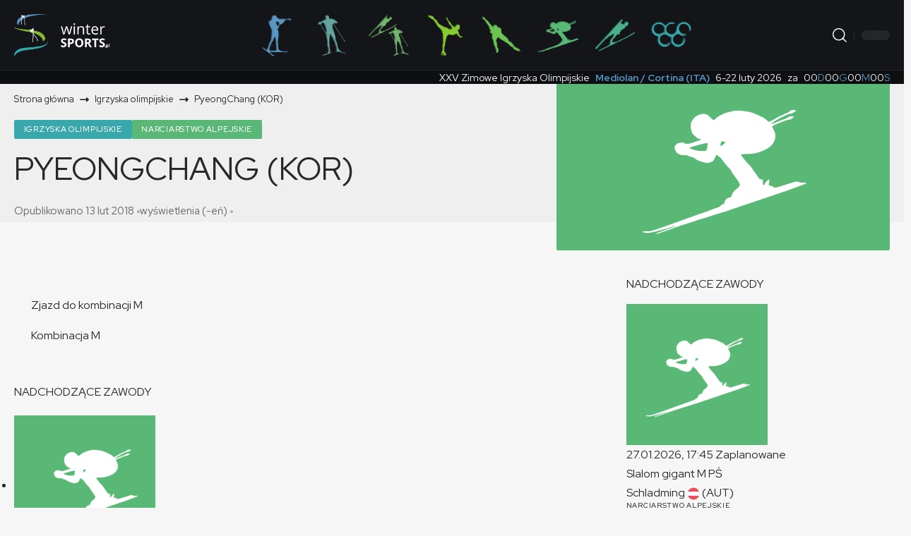

--- FILE ---
content_type: text/html; charset=UTF-8
request_url: https://www.wintersports.pl/pyeongchang-kor-52/
body_size: 26167
content:
<!DOCTYPE html><html lang="pl-PL"><head><script data-no-optimize="1">var litespeed_docref=sessionStorage.getItem("litespeed_docref");litespeed_docref&&(Object.defineProperty(document,"referrer",{get:function(){return litespeed_docref}}),sessionStorage.removeItem("litespeed_docref"));</script> <meta charset="UTF-8" /><meta http-equiv="X-UA-Compatible" content="IE=edge" /><meta name="viewport" content="width=device-width, initial-scale=1.0" /><link rel="profile" href="https://gmpg.org/xfn/11" /><title>PyeongChang (KOR) &#8211; wintersports</title><meta name='robots' content='max-image-preview:large' /><link rel="preconnect" href="https://fonts.gstatic.com" crossorigin><link rel="preload" as="style" onload="this.onload=null;this.rel='stylesheet'" id="rb-preload-gfonts" href="https://fonts.googleapis.com/css?family=Red+Hat+Display%3A300%2C400%2C500%2C600%2C700%2C800%2C900%2C300italic%2C400italic%2C500italic%2C600italic%2C700italic%2C800italic%2C900italic%7COxygen%3A400%2C700%7CEncode+Sans+Condensed%3A400%2C500%2C600%2C700%2C800&amp;display=swap" crossorigin><noscript><link rel="stylesheet" href="https://fonts.googleapis.com/css?family=Red+Hat+Display%3A300%2C400%2C500%2C600%2C700%2C800%2C900%2C300italic%2C400italic%2C500italic%2C600italic%2C700italic%2C800italic%2C900italic%7COxygen%3A400%2C700%7CEncode+Sans+Condensed%3A400%2C500%2C600%2C700%2C800&amp;display=swap"></noscript><link rel='dns-prefetch' href='//www.googletagmanager.com' /><link rel="alternate" type="application/rss+xml" title="wintersports &raquo; Kanał z wpisami" href="https://www.wintersports.pl/feed/" /><link rel="alternate" type="application/rss+xml" title="wintersports &raquo; Kanał z komentarzami" href="https://www.wintersports.pl/comments/feed/" /><meta name="description" content="Zjazd do kombinacji M Kombinacja M"><link rel="alternate" type="application/rss+xml" title="wintersports &raquo; PyeongChang (KOR) Kanał z komentarzami" href="https://www.wintersports.pl/pyeongchang-kor-52/feed/" /><link rel="alternate" title="oEmbed (JSON)" type="application/json+oembed" href="https://www.wintersports.pl/wp-json/oembed/1.0/embed?url=https%3A%2F%2Fwww.wintersports.pl%2Fpyeongchang-kor-52%2F" /><link rel="alternate" title="oEmbed (XML)" type="text/xml+oembed" href="https://www.wintersports.pl/wp-json/oembed/1.0/embed?url=https%3A%2F%2Fwww.wintersports.pl%2Fpyeongchang-kor-52%2F&#038;format=xml" /><link rel="pingback" href="https://www.wintersports.pl/xmlrpc.php" /> <script type="application/ld+json">{
    "@context": "https://schema.org",
    "@type": "Organization",
    "legalName": "wintersports",
    "url": "https://www.wintersports.pl/",
    "logo": "https://www.wintersports.pl/wp-content/uploads/2023/06/logo-m.png"
}</script> <style id='wp-img-auto-sizes-contain-inline-css'>img:is([sizes=auto i],[sizes^="auto," i]){contain-intrinsic-size:3000px 1500px}
/*# sourceURL=wp-img-auto-sizes-contain-inline-css */</style><link data-optimized="2" rel="stylesheet" href="https://www.wintersports.pl/wp-content/litespeed/css/fd760e9729c72ecb713b56c81abe3d58.css?ver=b8e7c" /><style id='classic-theme-styles-inline-css'>/*! This file is auto-generated */
.wp-block-button__link{color:#fff;background-color:#32373c;border-radius:9999px;box-shadow:none;text-decoration:none;padding:calc(.667em + 2px) calc(1.333em + 2px);font-size:1.125em}.wp-block-file__button{background:#32373c;color:#fff;text-decoration:none}
/*# sourceURL=/wp-includes/css/classic-themes.min.css */</style><style id='foxiz-main-inline-css'>:root {--body-family:Red Hat Display;--body-fweight:400;--h1-family:Red Hat Display;--h1-fweight:400;--h1-transform:uppercase;--h2-family:Red Hat Display;--h2-fweight:500;--h2-transform:uppercase;--h3-family:Red Hat Display;--h3-fweight:500;--h3-transform:uppercase;--h4-family:Red Hat Display;--h4-fweight:500;--h4-transform:uppercase;--h5-family:Red Hat Display;--h5-fweight:500;--h5-transform:uppercase;--h6-family:Red Hat Display;--h6-fweight:500;--h6-transform:uppercase;--cat-family:Red Hat Display;--cat-fweight:500;--meta-family:Red Hat Display;--meta-fweight:400;--input-family:Red Hat Display;--input-fweight:400;--btn-family:Red Hat Display;--btn-fweight:400;--menu-family:Red Hat Display;--menu-fweight:500;--submenu-family:Red Hat Display;--submenu-fweight:500;--submenu-fsize:16px;--dwidgets-family:Red Hat Display;--dwidgets-fweight:400;--heading-family:Red Hat Display;--heading-fweight:400;--subheading-family:Red Hat Display;--subheading-fweight:400;--quote-family:Red Hat Display;--quote-fweight:500;--quote-transform:none;--quote-fstyle:italic;--bcrumb-family:Red Hat Display;--bcrumb-fweight:400;}:root {--g-color :#5996c2;--g-color-90 :#5996c2e6;--indicator-bg-from :#5996c2;--indicator-bg-to :#38a8ac;}[data-theme="dark"], .light-scheme {--toc-bg :#0e0f12;}.is-hd-1, .is-hd-2, .is-hd-3 {--nav-bg: #131518;--nav-bg-from: #131518;--nav-bg-to: #131518;--nav-bg-glass: #131518bb;--nav-bg-glass-from: #131518bb;--nav-bg-glass-to: #131518bb;--nav-color :#ffffff;--nav-color-10 :#ffffff1a;--nav-height :100px;}[data-theme="dark"].is-hd-1, [data-theme="dark"].is-hd-2,[data-theme="dark"].is-hd-3 {--nav-bg: #131518;--nav-bg-from: #131518;--nav-bg-to: #131518;--nav-bg-glass: #13151811;--nav-bg-glass-from: #13151811;--nav-bg-glass-to: #13151811;}[data-theme="dark"].is-hd-4 {--nav-bg: #191c20;--nav-bg-from: #191c20;--nav-bg-to: #191c20;--nav-bg-glass: #191c2011;--nav-bg-glass-from: #191c2011;--nav-bg-glass-to: #191c2011;}.is-hd-5, body.is-hd-5:not(.sticky-on) {--nav-bg: #131518;--nav-bg-from: #131518;--nav-bg-to: #131518;--nav-bg-glass: #131518bb;--nav-bg-glass-from: #131518bb;--nav-bg-glass-to: #131518bb;--nav-color :#ffffff;--nav-color-10 :#ffffff1a;}[data-theme="dark"].is-hd-5, [data-theme="dark"].is-hd-5:not(.sticky-on) {--nav-bg: #131518;--nav-bg-from: #131518;--nav-bg-to: #131518;--nav-bg-glass: #13151811;--nav-bg-glass-from: #13151811;--nav-bg-glass-to: #13151811;}[data-theme="dark"] {--subnav-color-h :#38a8ac;}body.search .blog-content .p-featured {padding-bottom : 35%;}body.blog .blog-content .p-featured {padding-bottom : 100%;}:root {--subnav-color-h :#00a5aa;--topad-spacing :15px;--round-3 :2px;--round-5 :2px;--round-7 :7px;--hyperlink-line-color :var(--g-color);--flogo-height :32px;--rb-width : 1440px;--rb-small-width : 964px;--s10-feat-ratio :45%;--s11-feat-ratio :45%;--toc-bg :#eaeaea;--login-popup-w : 350px;--dm-dark-color : #222222;}.mobile-menu > li > a  { font-family:Red Hat Display;font-weight:500;}.mobile-menu .sub-menu a, .logged-mobile-menu a { font-family:Red Hat Display;font-weight:500;}.mobile-qview a { font-family:Red Hat Display;font-weight:500;}.search-header:before { background-repeat : no-repeat;background-size : cover;background-attachment : scroll;background-position : center center;}[data-theme="dark"] .search-header:before { background-repeat : no-repeat;background-size : cover;background-attachment : scroll;background-position : center center;}.footer-has-bg { background-color : #88888812;}.block-list-box-2 {--default-dark-box :#131518;}#amp-mobile-version-switcher { display: none; }.single .featured-vertical { padding-bottom: 50%; }.mobile-menu .sub-menu > * {flex: 0 0 100%}.p-category.category-id-467, .term-i-467 {--cat-highlight : #5996c2;--cat-highlight-90 : #5996c2e6;}[data-theme="dark"] .p-category.category-id-467,.light-scheme .p-category.category-id-467{--cat-highlight : #5996c2;--cat-highlight-90 : #5996c2e6;}.category-467 .blog-content {--heading-sub-color : #5996c2;}.is-cbox-467 {--cbox-bg : #5996c2e6;}[data-theme="dark"] .is-cbox-467 {--cbox-bg : #5996c2e6;}.p-category.category-id-200, .term-i-200 {--cat-highlight : #64a39e;--cat-highlight-90 : #64a39ee6;}[data-theme="dark"] .p-category.category-id-200,.light-scheme .p-category.category-id-200{--cat-highlight : #64a39e;--cat-highlight-90 : #64a39ee6;}.category-200 .blog-content {--heading-sub-color : #64a39e;}.is-cbox-200 {--cbox-bg : #64a39ee6;}[data-theme="dark"] .is-cbox-200 {--cbox-bg : #64a39ee6;}.p-category.category-id-205, .term-i-205 {--cat-highlight : #4bb18c;--cat-highlight-90 : #4bb18ce6;}[data-theme="dark"] .p-category.category-id-205,.light-scheme .p-category.category-id-205{--cat-highlight : #4bb18c;--cat-highlight-90 : #4bb18ce6;}.category-205 .blog-content {--heading-sub-color : #4bb18c;}.is-cbox-205 {--cbox-bg : #4bb18ce6;}[data-theme="dark"] .is-cbox-205 {--cbox-bg : #4bb18ce6;}.p-category.category-id-204, .term-i-204 {--cat-highlight : #64a39e;--cat-highlight-90 : #64a39ee6;}[data-theme="dark"] .p-category.category-id-204,.light-scheme .p-category.category-id-204{--cat-highlight : #64a39e;--cat-highlight-90 : #64a39ee6;}.category-204 .blog-content {--heading-sub-color : #64a39e;}.is-cbox-204 {--cbox-bg : #64a39ee6;}[data-theme="dark"] .is-cbox-204 {--cbox-bg : #64a39ee6;}.p-category.category-id-202, .term-i-202 {--cat-highlight : #73b56e;--cat-highlight-90 : #73b56ee6;}[data-theme="dark"] .p-category.category-id-202,.light-scheme .p-category.category-id-202{--cat-highlight : #73b56e;--cat-highlight-90 : #73b56ee6;}.category-202 .blog-content {--heading-sub-color : #73b56e;}.is-cbox-202 {--cbox-bg : #73b56ee6;}[data-theme="dark"] .is-cbox-202 {--cbox-bg : #73b56ee6;}.p-category.category-id-797, .term-i-797 {--cat-fcolor : #38a8ac;}.p-category.category-id-488, .term-i-488 {--cat-highlight : #38a8ac;--cat-highlight-90 : #38a8ace6;}[data-theme="dark"] .p-category.category-id-488,.light-scheme .p-category.category-id-488{--cat-highlight : #38a8ac;--cat-highlight-90 : #38a8ace6;}.category-488 .blog-content {--heading-sub-color : #38a8ac;}.is-cbox-488 {--cbox-bg : #38a8ace6;}[data-theme="dark"] .is-cbox-488 {--cbox-bg : #38a8ace6;}.p-category.category-id-473, .term-i-473 {--cat-highlight : #73b56e;--cat-highlight-90 : #73b56ee6;}[data-theme="dark"] .p-category.category-id-473,.light-scheme .p-category.category-id-473{--cat-highlight : #73b56e;--cat-highlight-90 : #73b56ee6;}.category-473 .blog-content {--heading-sub-color : #73b56e;}.is-cbox-473 {--cbox-bg : #73b56ee6;}[data-theme="dark"] .is-cbox-473 {--cbox-bg : #73b56ee6;}.p-category.category-id-1213, .term-i-1213 {--cat-highlight : #4bb18c;--cat-highlight-90 : #4bb18ce6;}.category-1213 .blog-content {--heading-sub-color : #4bb18c;}.is-cbox-1213 {--cbox-bg : #4bb18ce6;}.p-category.category-id-894, .term-i-894 {--cat-highlight : #8224e3;--cat-highlight-90 : #8224e3e6;}.category-894 .blog-content {--heading-sub-color : #8224e3;}.is-cbox-894 {--cbox-bg : #8224e3e6;}.p-category.category-id-606, .term-i-606 {--cat-fcolor : #5996c2;}.p-category.category-id-480, .term-i-480 {--cat-highlight : #59b875;--cat-highlight-90 : #59b875e6;}[data-theme="dark"] .p-category.category-id-480,.light-scheme .p-category.category-id-480{--cat-highlight : #59b875;--cat-highlight-90 : #59b875e6;}.category-480 .blog-content {--heading-sub-color : #59b875;}.is-cbox-480 {--cbox-bg : #59b875e6;}[data-theme="dark"] .is-cbox-480 {--cbox-bg : #59b875e6;}.p-category.category-id-208, .term-i-208 {--cat-highlight : #86cb32;--cat-highlight-90 : #86cb32e6;}[data-theme="dark"] .p-category.category-id-208,.light-scheme .p-category.category-id-208{--cat-highlight : #86cb32;--cat-highlight-90 : #86cb32e6;}.category-208 .blog-content {--heading-sub-color : #86cb32;}.is-cbox-208 {--cbox-bg : #86cb32e6;}[data-theme="dark"] .is-cbox-208 {--cbox-bg : #86cb32e6;}.p-category.category-id-413, .term-i-413 {--cat-highlight : #333333;--cat-highlight-90 : #333333e6;}[data-theme="dark"] .p-category.category-id-413,.light-scheme .p-category.category-id-413{--cat-highlight : #333333;--cat-highlight-90 : #333333e6;}.category-413 .blog-content {--heading-sub-color : #333333;}.is-cbox-413 {--cbox-bg : #333333e6;}[data-theme="dark"] .is-cbox-413 {--cbox-bg : #333333e6;}.p-category.category-id-889, .term-i-889 {--cat-fcolor : #282828;}.p-category.category-id-206, .term-i-206 {--cat-highlight : #38a8ac;--cat-highlight-90 : #38a8ace6;}[data-theme="dark"] .p-category.category-id-206,.light-scheme .p-category.category-id-206{--cat-highlight : #38a8ac;--cat-highlight-90 : #38a8ace6;}.category-206 .blog-content {--heading-sub-color : #38a8ac;}.is-cbox-206 {--cbox-bg : #38a8ace6;}[data-theme="dark"] .is-cbox-206 {--cbox-bg : #38a8ace6;}.p-category.category-id-203, .term-i-203 {--cat-highlight : #59b875;--cat-highlight-90 : #59b875e6;}[data-theme="dark"] .p-category.category-id-203,.light-scheme .p-category.category-id-203{--cat-highlight : #59b875;--cat-highlight-90 : #59b875e6;}.category-203 .blog-content {--heading-sub-color : #59b875;}.is-cbox-203 {--cbox-bg : #59b875e6;}[data-theme="dark"] .is-cbox-203 {--cbox-bg : #59b875e6;}.p-category.category-id-207, .term-i-207 {--cat-highlight : #5996c2;--cat-highlight-90 : #5996c2e6;}[data-theme="dark"] .p-category.category-id-207,.light-scheme .p-category.category-id-207{--cat-highlight : #5996c2;--cat-highlight-90 : #5996c2e6;}.category-207 .blog-content {--heading-sub-color : #5996c2;}.is-cbox-207 {--cbox-bg : #5996c2e6;}[data-theme="dark"] .is-cbox-207 {--cbox-bg : #5996c2e6;}.p-category.category-id-1228, .term-i-1228 {--cat-highlight : #6dc254;--cat-highlight-90 : #6dc254e6;}[data-theme="dark"] .p-category.category-id-1228,.light-scheme .p-category.category-id-1228{--cat-highlight : #6dc254;--cat-highlight-90 : #6dc254e6;}.category-1228 .blog-content {--heading-sub-color : #6dc254;}.is-cbox-1228 {--cbox-bg : #6dc254e6;}[data-theme="dark"] .is-cbox-1228 {--cbox-bg : #6dc254e6;}.p-category.category-id-486, .term-i-486 {--cat-highlight : #4bb18c;--cat-highlight-90 : #4bb18ce6;}[data-theme="dark"] .p-category.category-id-486,.light-scheme .p-category.category-id-486{--cat-highlight : #4bb18c;--cat-highlight-90 : #4bb18ce6;}.category-486 .blog-content {--heading-sub-color : #4bb18c;}.is-cbox-486 {--cbox-bg : #4bb18ce6;}[data-theme="dark"] .is-cbox-486 {--cbox-bg : #4bb18ce6;}.p-category.category-id-209, .term-i-209 {--cat-highlight : #38a8ac;--cat-highlight-90 : #38a8ace6;}[data-theme="dark"] .p-category.category-id-209,.light-scheme .p-category.category-id-209{--cat-highlight : #38a8ac;--cat-highlight-90 : #38a8ace6;}.category-209 .blog-content {--heading-sub-color : #38a8ac;}.is-cbox-209 {--cbox-bg : #38a8ace6;}[data-theme="dark"] .is-cbox-209 {--cbox-bg : #38a8ace6;}.p-category.category-id-605, .term-i-605 {--cat-fcolor : #e5b127;}.p-category.category-id-475, .term-i-475 {--cat-highlight : #86cb32;--cat-highlight-90 : #86cb32e6;}[data-theme="dark"] .p-category.category-id-475,.light-scheme .p-category.category-id-475{--cat-highlight : #86cb32;--cat-highlight-90 : #86cb32e6;}.category-475 .blog-content {--heading-sub-color : #86cb32;}.is-cbox-475 {--cbox-bg : #86cb32e6;}[data-theme="dark"] .is-cbox-475 {--cbox-bg : #86cb32e6;}.p-category.category-id-477, .term-i-477 {--cat-highlight : #6dc254;--cat-highlight-90 : #6dc254e6;}[data-theme="dark"] .p-category.category-id-477,.light-scheme .p-category.category-id-477{--cat-highlight : #6dc254;--cat-highlight-90 : #6dc254e6;}.category-477 .blog-content {--heading-sub-color : #6dc254;}.is-cbox-477 {--cbox-bg : #6dc254e6;}[data-theme="dark"] .is-cbox-477 {--cbox-bg : #6dc254e6;}
/*# sourceURL=foxiz-main-inline-css */</style> <script type="litespeed/javascript" data-src="https://www.wintersports.pl/wp-includes/js/jquery/jquery.min.js" id="jquery-core-js"></script> <script id="jquery-js-after" type="litespeed/javascript">(function(){if(document.readyState==='loading'){document.addEventListener('DOMContentLiteSpeedLoaded',initCategoryLinks)}else{initCategoryLinks()}
function initCategoryLinks(){document.addEventListener('click',function(e){var target=e.target;if(target&&target.classList&&target.classList.contains('p-category')){var categoryUrl=target.getAttribute('data-category-url');if(categoryUrl&&categoryUrl!=='#'&&target.tagName==='SPAN'){e.stopPropagation();e.preventDefault();window.location.href=categoryUrl}}},!1)}})()</script> 
 <script type="litespeed/javascript" data-src="https://www.googletagmanager.com/gtag/js?id=GT-WFFLRJ7" id="google_gtagjs-js"></script> <script id="google_gtagjs-js-after" type="litespeed/javascript">window.dataLayer=window.dataLayer||[];function gtag(){dataLayer.push(arguments)}
gtag("set","linker",{"domains":["www.wintersports.pl"]});gtag("js",new Date());gtag("set","developer_id.dZTNiMT",!0);gtag("config","GT-WFFLRJ7",{"googlesitekit_post_type":"post","googlesitekit_post_author":"wintersports","googlesitekit_post_date":"20180213"})</script> <link rel="preload" href="https://www.wintersports.pl/wp-content/themes/foxiz/assets/fonts/icons.woff2?ver=2.5.0" as="font" type="font/woff2" crossorigin="anonymous"><link rel="preload" href="https://www.wintersports.pl/wp-content/themes/foxiz/assets/fonts/fa-brands-400.woff2" as="font" type="font/woff2" crossorigin="anonymous"><link rel="preload" href="https://www.wintersports.pl/wp-content/themes/foxiz/assets/fonts/fa-regular-400.woff2" as="font" type="font/woff2" crossorigin="anonymous"><link rel="https://api.w.org/" href="https://www.wintersports.pl/wp-json/" /><link rel="alternate" title="JSON" type="application/json" href="https://www.wintersports.pl/wp-json/wp/v2/posts/21397" /><link rel="EditURI" type="application/rsd+xml" title="RSD" href="https://www.wintersports.pl/xmlrpc.php?rsd" /><meta name="generator" content="WordPress 6.9" /><link rel="canonical" href="https://www.wintersports.pl/pyeongchang-kor-52/" /><link rel='shortlink' href='https://www.wintersports.pl/?p=21397' /><meta name="generator" content="Site Kit by Google 1.170.0" /><style>.cmplz-hidden {
					display: none !important;
				}</style> <script type="application/ld+json">{
    "@context": "https://schema.org",
    "@type": "WebSite",
    "@id": "https://www.wintersports.pl/#website",
    "url": "https://www.wintersports.pl/",
    "name": "wintersports",
    "potentialAction": {
        "@type": "SearchAction",
        "target": "https://www.wintersports.pl/?s={search_term_string}",
        "query-input": "required name=search_term_string"
    }
}</script> <script type="application/ld+json">{
    "@context": "https://schema.org",
    "@type": "Article",
    "headline": "PyeongChang (KOR)",
    "description": "Zjazd do kombinacji M Kombinacja M",
    "mainEntityOfPage": {
        "@type": "WebPage",
        "@id": "https://www.wintersports.pl/pyeongchang-kor-52/"
    },
    "author": {
        "@type": "Person",
        "name": "wintersports",
        "url": "https://www.wintersports.pl/author/sinhala/"
    },
    "publisher": {
        "@type": "Organization",
        "name": "wintersports",
        "url": "https://www.wintersports.pl/",
        "logo": {
            "@type": "ImageObject",
            "url": "https://www.wintersports.pl/wp-content/uploads/2023/06/logo-m.png"
        }
    },
    "dateModified": "2018-02-09T16:35:28+01:00",
    "datePublished": "2018-02-13T02:34:47+01:00",
    "image": {
        "@type": "ImageObject",
        "url": "https://www.wintersports.pl/wp-content/uploads/2017/06/as_thumbnail.png",
        "width": "1200",
        "height": "800"
    },
    "commentCount": 0,
    "articleSection": [
        "Igrzyska olimpijskie",
        "Narciarstwo alpejskie"
    ]
}</script> <meta property="og:description" content="Zjazd do kombinacji M Kombinacja M"/><meta property="og:site_name" content="wintersports"/><meta property="og:locale" content="pl-PL"/><meta property="fb:facebook_app_id" content=""/><meta property="og:type" content="article"/><meta property="og:title" content="PyeongChang (KOR)"/><meta property="og:url" content="https://www.wintersports.pl/pyeongchang-kor-52/"/><meta property="og:image" content="https://www.wintersports.pl/wp-content/uploads/2017/06/as_thumbnail.png"/><meta property="og:image:width" content="1200"/><meta property="og:image:height" content="800"/><meta property="og:image:alt" content="as_thumbnail"/><meta property="article:published_time" content="2018-02-13T02:34:47+01:00"/><meta property="article:modified_time" content="2018-02-09T16:35:28+01:00"/><meta name="author" content="wintersports"/><meta name="twitter:card" content="summary_large_image"/><meta name="twitter:creator" content="@"/><meta name="twitter:label1" content="Written by"/><meta name="twitter:data1" content="wintersports"/><meta property="og:image:secure_url" content="https://www.wintersports.pl/wp-content/uploads/2017/06/as_thumbnail.png"/> <script type="application/ld+json">{"@context":"http://schema.org","@type":"BreadcrumbList","itemListElement":[{"@type":"ListItem","position":3,"item":{"@id":"https://www.wintersports.pl/pyeongchang-kor-52/","name":"PyeongChang (KOR)"}},{"@type":"ListItem","position":2,"item":{"@id":"https://www.wintersports.pl/category/igrzyska-olimpijskie/","name":"Igrzyska olimpijskie"}},{"@type":"ListItem","position":1,"item":{"@id":"https://www.wintersports.pl","name":"wintersports"}}]}</script> <link rel="icon" href="https://www.wintersports.pl/wp-content/uploads/2017/06/cropped-favicon-160x160.png" sizes="32x32" /><link rel="icon" href="https://www.wintersports.pl/wp-content/uploads/2017/06/cropped-favicon-210x210.png" sizes="192x192" /><link rel="apple-touch-icon" href="https://www.wintersports.pl/wp-content/uploads/2017/06/cropped-favicon-210x210.png" /><meta name="msapplication-TileImage" content="https://www.wintersports.pl/wp-content/uploads/2017/06/cropped-favicon-320x320.png" /><style id='global-styles-inline-css'>:root{--wp--preset--aspect-ratio--square: 1;--wp--preset--aspect-ratio--4-3: 4/3;--wp--preset--aspect-ratio--3-4: 3/4;--wp--preset--aspect-ratio--3-2: 3/2;--wp--preset--aspect-ratio--2-3: 2/3;--wp--preset--aspect-ratio--16-9: 16/9;--wp--preset--aspect-ratio--9-16: 9/16;--wp--preset--color--black: #000000;--wp--preset--color--cyan-bluish-gray: #abb8c3;--wp--preset--color--white: #ffffff;--wp--preset--color--pale-pink: #f78da7;--wp--preset--color--vivid-red: #cf2e2e;--wp--preset--color--luminous-vivid-orange: #ff6900;--wp--preset--color--luminous-vivid-amber: #fcb900;--wp--preset--color--light-green-cyan: #7bdcb5;--wp--preset--color--vivid-green-cyan: #00d084;--wp--preset--color--pale-cyan-blue: #8ed1fc;--wp--preset--color--vivid-cyan-blue: #0693e3;--wp--preset--color--vivid-purple: #9b51e0;--wp--preset--gradient--vivid-cyan-blue-to-vivid-purple: linear-gradient(135deg,rgb(6,147,227) 0%,rgb(155,81,224) 100%);--wp--preset--gradient--light-green-cyan-to-vivid-green-cyan: linear-gradient(135deg,rgb(122,220,180) 0%,rgb(0,208,130) 100%);--wp--preset--gradient--luminous-vivid-amber-to-luminous-vivid-orange: linear-gradient(135deg,rgb(252,185,0) 0%,rgb(255,105,0) 100%);--wp--preset--gradient--luminous-vivid-orange-to-vivid-red: linear-gradient(135deg,rgb(255,105,0) 0%,rgb(207,46,46) 100%);--wp--preset--gradient--very-light-gray-to-cyan-bluish-gray: linear-gradient(135deg,rgb(238,238,238) 0%,rgb(169,184,195) 100%);--wp--preset--gradient--cool-to-warm-spectrum: linear-gradient(135deg,rgb(74,234,220) 0%,rgb(151,120,209) 20%,rgb(207,42,186) 40%,rgb(238,44,130) 60%,rgb(251,105,98) 80%,rgb(254,248,76) 100%);--wp--preset--gradient--blush-light-purple: linear-gradient(135deg,rgb(255,206,236) 0%,rgb(152,150,240) 100%);--wp--preset--gradient--blush-bordeaux: linear-gradient(135deg,rgb(254,205,165) 0%,rgb(254,45,45) 50%,rgb(107,0,62) 100%);--wp--preset--gradient--luminous-dusk: linear-gradient(135deg,rgb(255,203,112) 0%,rgb(199,81,192) 50%,rgb(65,88,208) 100%);--wp--preset--gradient--pale-ocean: linear-gradient(135deg,rgb(255,245,203) 0%,rgb(182,227,212) 50%,rgb(51,167,181) 100%);--wp--preset--gradient--electric-grass: linear-gradient(135deg,rgb(202,248,128) 0%,rgb(113,206,126) 100%);--wp--preset--gradient--midnight: linear-gradient(135deg,rgb(2,3,129) 0%,rgb(40,116,252) 100%);--wp--preset--font-size--small: 13px;--wp--preset--font-size--medium: 20px;--wp--preset--font-size--large: 36px;--wp--preset--font-size--x-large: 42px;--wp--preset--spacing--20: 0.44rem;--wp--preset--spacing--30: 0.67rem;--wp--preset--spacing--40: 1rem;--wp--preset--spacing--50: 1.5rem;--wp--preset--spacing--60: 2.25rem;--wp--preset--spacing--70: 3.38rem;--wp--preset--spacing--80: 5.06rem;--wp--preset--shadow--natural: 6px 6px 9px rgba(0, 0, 0, 0.2);--wp--preset--shadow--deep: 12px 12px 50px rgba(0, 0, 0, 0.4);--wp--preset--shadow--sharp: 6px 6px 0px rgba(0, 0, 0, 0.2);--wp--preset--shadow--outlined: 6px 6px 0px -3px rgb(255, 255, 255), 6px 6px rgb(0, 0, 0);--wp--preset--shadow--crisp: 6px 6px 0px rgb(0, 0, 0);}:where(.is-layout-flex){gap: 0.5em;}:where(.is-layout-grid){gap: 0.5em;}body .is-layout-flex{display: flex;}.is-layout-flex{flex-wrap: wrap;align-items: center;}.is-layout-flex > :is(*, div){margin: 0;}body .is-layout-grid{display: grid;}.is-layout-grid > :is(*, div){margin: 0;}:where(.wp-block-columns.is-layout-flex){gap: 2em;}:where(.wp-block-columns.is-layout-grid){gap: 2em;}:where(.wp-block-post-template.is-layout-flex){gap: 1.25em;}:where(.wp-block-post-template.is-layout-grid){gap: 1.25em;}.has-black-color{color: var(--wp--preset--color--black) !important;}.has-cyan-bluish-gray-color{color: var(--wp--preset--color--cyan-bluish-gray) !important;}.has-white-color{color: var(--wp--preset--color--white) !important;}.has-pale-pink-color{color: var(--wp--preset--color--pale-pink) !important;}.has-vivid-red-color{color: var(--wp--preset--color--vivid-red) !important;}.has-luminous-vivid-orange-color{color: var(--wp--preset--color--luminous-vivid-orange) !important;}.has-luminous-vivid-amber-color{color: var(--wp--preset--color--luminous-vivid-amber) !important;}.has-light-green-cyan-color{color: var(--wp--preset--color--light-green-cyan) !important;}.has-vivid-green-cyan-color{color: var(--wp--preset--color--vivid-green-cyan) !important;}.has-pale-cyan-blue-color{color: var(--wp--preset--color--pale-cyan-blue) !important;}.has-vivid-cyan-blue-color{color: var(--wp--preset--color--vivid-cyan-blue) !important;}.has-vivid-purple-color{color: var(--wp--preset--color--vivid-purple) !important;}.has-black-background-color{background-color: var(--wp--preset--color--black) !important;}.has-cyan-bluish-gray-background-color{background-color: var(--wp--preset--color--cyan-bluish-gray) !important;}.has-white-background-color{background-color: var(--wp--preset--color--white) !important;}.has-pale-pink-background-color{background-color: var(--wp--preset--color--pale-pink) !important;}.has-vivid-red-background-color{background-color: var(--wp--preset--color--vivid-red) !important;}.has-luminous-vivid-orange-background-color{background-color: var(--wp--preset--color--luminous-vivid-orange) !important;}.has-luminous-vivid-amber-background-color{background-color: var(--wp--preset--color--luminous-vivid-amber) !important;}.has-light-green-cyan-background-color{background-color: var(--wp--preset--color--light-green-cyan) !important;}.has-vivid-green-cyan-background-color{background-color: var(--wp--preset--color--vivid-green-cyan) !important;}.has-pale-cyan-blue-background-color{background-color: var(--wp--preset--color--pale-cyan-blue) !important;}.has-vivid-cyan-blue-background-color{background-color: var(--wp--preset--color--vivid-cyan-blue) !important;}.has-vivid-purple-background-color{background-color: var(--wp--preset--color--vivid-purple) !important;}.has-black-border-color{border-color: var(--wp--preset--color--black) !important;}.has-cyan-bluish-gray-border-color{border-color: var(--wp--preset--color--cyan-bluish-gray) !important;}.has-white-border-color{border-color: var(--wp--preset--color--white) !important;}.has-pale-pink-border-color{border-color: var(--wp--preset--color--pale-pink) !important;}.has-vivid-red-border-color{border-color: var(--wp--preset--color--vivid-red) !important;}.has-luminous-vivid-orange-border-color{border-color: var(--wp--preset--color--luminous-vivid-orange) !important;}.has-luminous-vivid-amber-border-color{border-color: var(--wp--preset--color--luminous-vivid-amber) !important;}.has-light-green-cyan-border-color{border-color: var(--wp--preset--color--light-green-cyan) !important;}.has-vivid-green-cyan-border-color{border-color: var(--wp--preset--color--vivid-green-cyan) !important;}.has-pale-cyan-blue-border-color{border-color: var(--wp--preset--color--pale-cyan-blue) !important;}.has-vivid-cyan-blue-border-color{border-color: var(--wp--preset--color--vivid-cyan-blue) !important;}.has-vivid-purple-border-color{border-color: var(--wp--preset--color--vivid-purple) !important;}.has-vivid-cyan-blue-to-vivid-purple-gradient-background{background: var(--wp--preset--gradient--vivid-cyan-blue-to-vivid-purple) !important;}.has-light-green-cyan-to-vivid-green-cyan-gradient-background{background: var(--wp--preset--gradient--light-green-cyan-to-vivid-green-cyan) !important;}.has-luminous-vivid-amber-to-luminous-vivid-orange-gradient-background{background: var(--wp--preset--gradient--luminous-vivid-amber-to-luminous-vivid-orange) !important;}.has-luminous-vivid-orange-to-vivid-red-gradient-background{background: var(--wp--preset--gradient--luminous-vivid-orange-to-vivid-red) !important;}.has-very-light-gray-to-cyan-bluish-gray-gradient-background{background: var(--wp--preset--gradient--very-light-gray-to-cyan-bluish-gray) !important;}.has-cool-to-warm-spectrum-gradient-background{background: var(--wp--preset--gradient--cool-to-warm-spectrum) !important;}.has-blush-light-purple-gradient-background{background: var(--wp--preset--gradient--blush-light-purple) !important;}.has-blush-bordeaux-gradient-background{background: var(--wp--preset--gradient--blush-bordeaux) !important;}.has-luminous-dusk-gradient-background{background: var(--wp--preset--gradient--luminous-dusk) !important;}.has-pale-ocean-gradient-background{background: var(--wp--preset--gradient--pale-ocean) !important;}.has-electric-grass-gradient-background{background: var(--wp--preset--gradient--electric-grass) !important;}.has-midnight-gradient-background{background: var(--wp--preset--gradient--midnight) !important;}.has-small-font-size{font-size: var(--wp--preset--font-size--small) !important;}.has-medium-font-size{font-size: var(--wp--preset--font-size--medium) !important;}.has-large-font-size{font-size: var(--wp--preset--font-size--large) !important;}.has-x-large-font-size{font-size: var(--wp--preset--font-size--x-large) !important;}
/*# sourceURL=global-styles-inline-css */</style></head><body data-cmplz=1 class="wp-singular post-template-default single single-post postid-21397 single-format-image wp-embed-responsive wp-theme-foxiz wp-child-theme-foxiz-child personalized-all menu-ani-2 hover-ani-8 btn-ani-3 btn-transform-2 is-rm-1 lmeta-dot loader-1 dark-sw-1 mtax-1 toc-smooth is-hd-3 is-standard-6 is-backtop  is-mstick is-smart-sticky" data-theme="default"><div class="site-outer"><div id="site-header" class="header-wrap rb-section header-set-1 header-3 header-fw style-border"><div class="reading-indicator"><span id="reading-progress"></span></div><div id="navbar-outer" class="navbar-outer"><div id="sticky-holder" class="sticky-holder"><div class="navbar-wrap"><div class="rb-container edge-padding"><div class="navbar-inner"><div class="navbar-left"><div class="logo-wrap is-image-logo site-branding">
<a href="https://www.wintersports.pl/" class="logo" title="wintersports">
<img data-lazyloaded="1" src="[data-uri]" class="logo-default" data-mode="default" height="100" width="225" data-src="https://www.wintersports.pl/wp-content/uploads/2023/06/logo-m.png" alt="wintersports" decoding="async" loading="eager" fetchpriority="high"><img data-lazyloaded="1" src="[data-uri]" class="logo-dark" data-mode="dark" height="100" width="225" data-src="https://www.wintersports.pl/wp-content/uploads/2023/06/logo-m.png" alt="wintersports" decoding="async" loading="eager" fetchpriority="high">			</a></div></div><div class="navbar-center"><nav id="site-navigation" class="main-menu-wrap" aria-label="main menu"><ul id="menu-nav-main" class="main-menu rb-menu large-menu" itemscope itemtype="https://www.schema.org/SiteNavigationElement"><li id="menu-item-27633" class="dropdown bh menu-item menu-item-type-custom menu-item-object-custom menu-item-has-children menu-item-27633"><a title="Biathlon" href="#"><span>Biathlon</span></a><ul class="sub-menu"><li id="menu-item-2192" class="menu-item menu-item-type-post_type menu-item-object-page menu-item-2192"><a href="https://www.wintersports.pl/biathlon/rules/"><span>Zasady</span></a></li><li id="menu-item-116914" class="menu-item menu-item-type-post_type menu-item-object-page menu-item-116914"><a href="https://www.wintersports.pl/biathlon/calendar/"><span>Kalendarz / Wyniki</span></a></li><li id="menu-item-2195" class="menu-item menu-item-type-post_type menu-item-object-page menu-item-2195"><a href="https://www.wintersports.pl/biathlon/standings/"><span>Klasyfikacje</span></a></li><li id="menu-item-2196" class="menu-item menu-item-type-post_type menu-item-object-page menu-item-2196"><a href="https://www.wintersports.pl/biathlon/archive/"><span>Wyniki archiwalne</span></a></li></ul></li><li id="menu-item-27634" class="dropdown cc menu-item menu-item-type-custom menu-item-object-custom menu-item-has-children menu-item-27634"><a title="Biegi narciarskie" href="#"><span>Biegi narciarskie</span></a><ul class="sub-menu"><li id="menu-item-1898" class="menu-item menu-item-type-post_type menu-item-object-page menu-item-1898"><a href="https://www.wintersports.pl/cross_country/rules/"><span>Zasady</span></a></li><li id="menu-item-116946" class="menu-item menu-item-type-post_type menu-item-object-page menu-item-116946"><a href="https://www.wintersports.pl/cross_country/calendar/"><span>Kalendarz / Wyniki</span></a></li><li id="menu-item-1901" class="menu-item menu-item-type-post_type menu-item-object-page menu-item-1901"><a href="https://www.wintersports.pl/cross_country/standings/"><span>Klasyfikacje</span></a></li><li id="menu-item-8674" class="menu-item menu-item-type-post_type menu-item-object-page menu-item-8674"><a href="https://www.wintersports.pl/cross_country/archive/"><span>Wyniki archiwalne</span></a></li></ul></li><li id="menu-item-27635" class="dropdown nc menu-item menu-item-type-custom menu-item-object-custom menu-item-has-children menu-item-27635"><a title="Kombinacja norweska" href="#"><span>Kombinacja norweska</span></a><ul class="sub-menu"><li id="menu-item-1926" class="menu-item menu-item-type-post_type menu-item-object-page menu-item-1926"><a href="https://www.wintersports.pl/nordic_combined/rules/"><span>Zasady</span></a></li><li id="menu-item-116945" class="menu-item menu-item-type-post_type menu-item-object-page menu-item-116945"><a href="https://www.wintersports.pl/nordic_combined/calendar/"><span>Kalendarz / Wyniki</span></a></li><li id="menu-item-1928" class="menu-item menu-item-type-post_type menu-item-object-page menu-item-1928"><a href="https://www.wintersports.pl/nordic_combined/standings/"><span>Klasyfikacje</span></a></li><li id="menu-item-1929" class="menu-item menu-item-type-post_type menu-item-object-page menu-item-1929"><a href="https://www.wintersports.pl/nordic_combined/archive/"><span>Wyniki archiwalne</span></a></li></ul></li><li id="menu-item-27636" class="dropdown fs menu-item menu-item-type-custom menu-item-object-custom menu-item-has-children menu-item-27636"><a title="Łyżwiarstwo figurowe" href="#"><span>Łyżwiarstwo figurowe</span></a><ul class="sub-menu"><li id="menu-item-37632" class="menu-item menu-item-type-post_type menu-item-object-page menu-item-has-children menu-item-37632"><a href="https://www.wintersports.pl/figure_skating/rules/"><span>Podstawy</span></a><ul class="sub-menu"><li id="menu-item-37633" class="menu-item menu-item-type-post_type menu-item-object-page menu-item-37633"><a href="https://www.wintersports.pl/figure_skating/rules/cop/"><span>System oceniania</span></a></li><li id="menu-item-37639" class="menu-item menu-item-type-post_type menu-item-object-page menu-item-37639"><a href="https://www.wintersports.pl/figure_skating/rules/sov_single_pairs/"><span>Soliści i pary sportowe: tabela wartości elementów</span></a></li><li id="menu-item-37638" class="menu-item menu-item-type-post_type menu-item-object-page menu-item-37638"><a href="https://www.wintersports.pl/figure_skating/rules/lod_single_pairs/"><span>Soliści i pary sportowe: poziomy trudności</span></a></li><li id="menu-item-37637" class="menu-item menu-item-type-post_type menu-item-object-page menu-item-37637"><a href="https://www.wintersports.pl/figure_skating/rules/goe_single_pairs/"><span>Soliści i pary sportowe: wytyczne GOE</span></a></li><li id="menu-item-37636" class="menu-item menu-item-type-post_type menu-item-object-page menu-item-37636"><a href="https://www.wintersports.pl/figure_skating/rules/sov_dance/"><span>Pary taneczne: tabela wartości</span></a></li><li id="menu-item-37635" class="menu-item menu-item-type-post_type menu-item-object-page menu-item-37635"><a href="https://www.wintersports.pl/figure_skating/rules/lod_dance/"><span>Pary taneczne: poziomy trudności</span></a></li><li id="menu-item-37634" class="menu-item menu-item-type-post_type menu-item-object-page menu-item-37634"><a href="https://www.wintersports.pl/figure_skating/rules/goe_dance/"><span>Pary taneczne: wytyczne GOE</span></a></li></ul></li><li id="menu-item-40525" class="menu-item menu-item-type-post_type menu-item-object-page menu-item-40525"><a href="https://www.wintersports.pl/figure_skating/required_elements_2026/"><span>Elementy obowiązkowe 2025/2026</span></a></li><li id="menu-item-13506" class="menu-item menu-item-type-post_type menu-item-object-page menu-item-13506"><a href="https://www.wintersports.pl/figure_skating/solistki-i-solisci/"><span>Solistki i soliści</span></a></li><li id="menu-item-13505" class="menu-item menu-item-type-post_type menu-item-object-page menu-item-13505"><a href="https://www.wintersports.pl/figure_skating/pary-sportowe/"><span>Pary sportowe</span></a></li><li id="menu-item-13504" class="menu-item menu-item-type-post_type menu-item-object-page menu-item-13504"><a href="https://www.wintersports.pl/figure_skating/pary-taneczne/"><span>Pary taneczne</span></a></li><li id="menu-item-116913" class="menu-item menu-item-type-post_type menu-item-object-page menu-item-116913"><a href="https://www.wintersports.pl/figure_skating/calendar/"><span>Kalendarz / Wyniki</span></a></li><li id="menu-item-2014" class="menu-item menu-item-type-post_type menu-item-object-page menu-item-2014"><a href="https://www.wintersports.pl/figure_skating/gp_standings/"><span>Klasyfikacje Grand Prix</span></a></li><li id="menu-item-2057" class="menu-item menu-item-type-post_type menu-item-object-page menu-item-2057"><a href="https://www.wintersports.pl/figure_skating/archive/"><span>Wyniki archiwalne</span></a></li></ul></li><li id="menu-item-27637" class="dropdown ss menu-item menu-item-type-custom menu-item-object-custom menu-item-has-children menu-item-27637"><a title="Łyżwiarstwo szybkie" href="#"><span>Łyżwiarstwo szybkie</span></a><ul class="sub-menu"><li id="menu-item-2015" class="menu-item menu-item-type-post_type menu-item-object-page menu-item-2015"><a href="https://www.wintersports.pl/speed_skating/rules/"><span>Zasady</span></a></li><li id="menu-item-116944" class="menu-item menu-item-type-post_type menu-item-object-page menu-item-116944"><a href="https://www.wintersports.pl/speed_skating/calendar/"><span>Kalendarz / Wyniki</span></a></li><li id="menu-item-26413" class="menu-item menu-item-type-post_type menu-item-object-page menu-item-26413"><a href="https://www.wintersports.pl/speed_skating/standings/"><span>Klasyfikacje</span></a></li><li id="menu-item-2218" class="menu-item menu-item-type-post_type menu-item-object-page menu-item-2218"><a href="https://www.wintersports.pl/speed_skating/world-records/"><span>Rekordy świata</span></a></li><li id="menu-item-2019" class="menu-item menu-item-type-post_type menu-item-object-page menu-item-2019"><a href="https://www.wintersports.pl/speed_skating/archive/"><span>Wyniki archiwalne</span></a></li></ul></li><li id="menu-item-27638" class="dropdown as menu-item menu-item-type-custom menu-item-object-custom menu-item-has-children menu-item-27638"><a title="Narciarstwo alpejskie" href="#"><span>Narciarstwo alpejskie</span></a><ul class="sub-menu"><li id="menu-item-2031" class="menu-item menu-item-type-post_type menu-item-object-page menu-item-2031"><a href="https://www.wintersports.pl/alpine_skiing/rules/"><span>Zasady</span></a></li><li id="menu-item-116943" class="menu-item menu-item-type-post_type menu-item-object-page menu-item-116943"><a href="https://www.wintersports.pl/alpine_skiing/calendar/"><span>Kalendarz / Wyniki</span></a></li><li id="menu-item-2034" class="menu-item menu-item-type-post_type menu-item-object-page menu-item-2034"><a href="https://www.wintersports.pl/alpine_skiing/standings/"><span>Klasyfikacje</span></a></li><li id="menu-item-2035" class="menu-item menu-item-type-post_type menu-item-object-page menu-item-2035"><a href="https://www.wintersports.pl/alpine_skiing/archive/"><span>Wyniki archiwalne</span></a></li></ul></li><li id="menu-item-27639" class="dropdown sj menu-item menu-item-type-custom menu-item-object-custom menu-item-has-children menu-item-27639"><a title="Skoki narciarskie" href="#"><span>Skoki narciarskie</span></a><ul class="sub-menu"><li id="menu-item-2026" class="menu-item menu-item-type-post_type menu-item-object-page menu-item-2026"><a href="https://www.wintersports.pl/ski_jumping/rules/"><span>Zasady</span></a></li><li id="menu-item-116942" class="menu-item menu-item-type-post_type menu-item-object-page menu-item-116942"><a href="https://www.wintersports.pl/ski_jumping/calendar/"><span>Kalendarz / Wyniki</span></a></li><li id="menu-item-2029" class="menu-item menu-item-type-post_type menu-item-object-page menu-item-2029"><a href="https://www.wintersports.pl/ski_jumping/standings/"><span>Klasyfikacje</span></a></li><li id="menu-item-2030" class="menu-item menu-item-type-post_type menu-item-object-page menu-item-2030"><a href="https://www.wintersports.pl/ski_jumping/archive/"><span>Wyniki archiwalne</span></a></li></ul></li><li id="menu-item-27640" class="dropdown og menu-item menu-item-type-custom menu-item-object-custom menu-item-has-children menu-item-27640"><a title="Igrzyska Olimpijskie" href="#"><span>Igrzyska olimpijskie</span></a><ul class="sub-menu"><li id="menu-item-116962" class="menu-item menu-item-type-post_type menu-item-object-page menu-item-116962"><a href="https://www.wintersports.pl/olympics/schedule/"><span>Program igrzysk olimpijskich</span></a></li><li id="menu-item-2021" class="menu-item menu-item-type-post_type menu-item-object-page menu-item-2021"><a href="https://www.wintersports.pl/olympics/medals/"><span>Klasyfikacja medalowa Pekin 2022</span></a></li><li id="menu-item-2022" class="menu-item menu-item-type-post_type menu-item-object-page menu-item-2022"><a href="https://www.wintersports.pl/olympics/disciplines/"><span>Dyscypliny olimpijskie</span></a></li><li id="menu-item-2023" class="menu-item menu-item-type-post_type menu-item-object-page menu-item-2023"><a href="https://www.wintersports.pl/olympics/history/"><span>Historia igrzysk</span></a></li><li id="menu-item-2024" class="menu-item menu-item-type-post_type menu-item-object-page menu-item-2024"><a href="https://www.wintersports.pl/olympics/medals_history/"><span>Klasyfikacja medalowa 1924-2022</span></a></li><li id="menu-item-2025" class="menu-item menu-item-type-post_type menu-item-object-page menu-item-2025"><a href="https://www.wintersports.pl/olympics/archive/"><span>Wyniki archiwalne</span></a></li></ul></li></ul></nav></div><div class="navbar-right"><div class="header-social-list wnav-holder"></div><div class="wnav-holder w-header-search header-dropdown-outer">
<a href="#" role="button" data-title="Szukaj" class="icon-holder header-element search-btn search-trigger" aria-label="Search">
<i class="rbi rbi-search wnav-icon" aria-hidden="true"></i>							</a><div class="header-dropdown"><div class="header-search-form is-icon-layout"><form method="get" action="https://www.wintersports.pl/" class="rb-search-form live-search-form"  data-search="post" data-limit="0" data-follow="0" data-tax="category" data-dsource="0"  data-ptype=""><div class="search-form-inner"><span class="search-icon"><i class="rbi rbi-search" aria-hidden="true"></i></span><span class="search-text"><input type="text" class="field" placeholder="Szukaj..." value="" name="s"/></span><span class="rb-search-submit"><input type="submit" value="Szukaj"/><i class="rbi rbi-cright" aria-hidden="true"></i></span><span class="live-search-animation rb-loader"></span></div><div class="live-search-response"></div></form></div></div></div><div class="dark-mode-toggle-wrap"><div class="dark-mode-toggle">
<span class="dark-mode-slide">
<i class="dark-mode-slide-btn mode-icon-dark" data-title="Włącz tryb jasny"><svg class="svg-icon svg-mode-dark" aria-hidden="true" role="img" focusable="false" xmlns="http://www.w3.org/2000/svg" viewBox="0 0 1024 1024"><path fill="currentColor" d="M968.172 426.83c-2.349-12.673-13.274-21.954-26.16-22.226-12.876-0.22-24.192 8.54-27.070 21.102-27.658 120.526-133.48 204.706-257.334 204.706-145.582 0-264.022-118.44-264.022-264.020 0-123.86 84.18-229.676 204.71-257.33 12.558-2.88 21.374-14.182 21.102-27.066s-9.548-23.81-22.22-26.162c-27.996-5.196-56.654-7.834-85.176-7.834-123.938 0-240.458 48.266-328.098 135.904-87.638 87.638-135.902 204.158-135.902 328.096s48.264 240.458 135.902 328.096c87.64 87.638 204.16 135.904 328.098 135.904s240.458-48.266 328.098-135.904c87.638-87.638 135.902-204.158 135.902-328.096 0-28.498-2.638-57.152-7.828-85.17z"></path></svg></i>
<i class="dark-mode-slide-btn mode-icon-default" data-title="Włącz tryb ciemny"><svg class="svg-icon svg-mode-light" aria-hidden="true" role="img" focusable="false" xmlns="http://www.w3.org/2000/svg" viewBox="0 0 232.447 232.447"><path fill="currentColor" d="M116.211,194.8c-4.143,0-7.5,3.357-7.5,7.5v22.643c0,4.143,3.357,7.5,7.5,7.5s7.5-3.357,7.5-7.5V202.3 C123.711,198.157,120.354,194.8,116.211,194.8z" /><path fill="currentColor" d="M116.211,37.645c4.143,0,7.5-3.357,7.5-7.5V7.505c0-4.143-3.357-7.5-7.5-7.5s-7.5,3.357-7.5,7.5v22.641 C108.711,34.288,112.068,37.645,116.211,37.645z" /><path fill="currentColor" d="M50.054,171.78l-16.016,16.008c-2.93,2.929-2.931,7.677-0.003,10.606c1.465,1.466,3.385,2.198,5.305,2.198 c1.919,0,3.838-0.731,5.302-2.195l16.016-16.008c2.93-2.929,2.931-7.677,0.003-10.606C57.731,168.852,52.982,168.851,50.054,171.78 z" /><path fill="currentColor" d="M177.083,62.852c1.919,0,3.838-0.731,5.302-2.195L198.4,44.649c2.93-2.929,2.931-7.677,0.003-10.606 c-2.93-2.932-7.679-2.931-10.607-0.003l-16.016,16.008c-2.93,2.929-2.931,7.677-0.003,10.607 C173.243,62.12,175.163,62.852,177.083,62.852z" /><path fill="currentColor" d="M37.645,116.224c0-4.143-3.357-7.5-7.5-7.5H7.5c-4.143,0-7.5,3.357-7.5,7.5s3.357,7.5,7.5,7.5h22.645 C34.287,123.724,37.645,120.366,37.645,116.224z" /><path fill="currentColor" d="M224.947,108.724h-22.652c-4.143,0-7.5,3.357-7.5,7.5s3.357,7.5,7.5,7.5h22.652c4.143,0,7.5-3.357,7.5-7.5 S229.09,108.724,224.947,108.724z" /><path fill="currentColor" d="M50.052,60.655c1.465,1.465,3.384,2.197,5.304,2.197c1.919,0,3.839-0.732,5.303-2.196c2.93-2.929,2.93-7.678,0.001-10.606 L44.652,34.042c-2.93-2.93-7.679-2.929-10.606-0.001c-2.93,2.929-2.93,7.678-0.001,10.606L50.052,60.655z" /><path fill="currentColor" d="M182.395,171.782c-2.93-2.929-7.679-2.93-10.606-0.001c-2.93,2.929-2.93,7.678-0.001,10.607l16.007,16.008 c1.465,1.465,3.384,2.197,5.304,2.197c1.919,0,3.839-0.732,5.303-2.196c2.93-2.929,2.93-7.678,0.001-10.607L182.395,171.782z" /><path fill="currentColor" d="M116.22,48.7c-37.232,0-67.523,30.291-67.523,67.523s30.291,67.523,67.523,67.523s67.522-30.291,67.522-67.523 S153.452,48.7,116.22,48.7z M116.22,168.747c-28.962,0-52.523-23.561-52.523-52.523S87.258,63.7,116.22,63.7 c28.961,0,52.522,23.562,52.522,52.523S145.181,168.747,116.22,168.747z" /></svg></i>
</span></div></div></div></div></div></div><div id="header-mobile" class="header-mobile mh-style-shadow"><div class="header-mobile-wrap"><div class="mbnav edge-padding"><div class="navbar-left"><div class="mobile-logo-wrap is-image-logo site-branding">
<a href="https://www.wintersports.pl/" title="wintersports">
<img data-lazyloaded="1" src="[data-uri]" class="logo-default" data-mode="default" height="32" width="150" data-src="https://www.wintersports.pl/wp-content/uploads/2023/06/logo-v.png" alt="wintersports" decoding="async" loading="eager" fetchpriority="high"><img data-lazyloaded="1" src="[data-uri]" class="logo-dark" data-mode="dark" height="32" width="150" data-src="https://www.wintersports.pl/wp-content/uploads/2023/06/logo-v.png" alt="wintersports" decoding="async" loading="eager" fetchpriority="high">			</a></div></div><div class="navbar-right">
<a role="button" href="#" class="mobile-menu-trigger mobile-search-icon" aria-label="search"><i class="rbi rbi-search wnav-icon" aria-hidden="true"></i></a><div class="dark-mode-toggle-wrap"><div class="dark-mode-toggle">
<span class="dark-mode-slide">
<i class="dark-mode-slide-btn mode-icon-dark" data-title="Włącz tryb jasny"><svg class="svg-icon svg-mode-dark" aria-hidden="true" role="img" focusable="false" xmlns="http://www.w3.org/2000/svg" viewBox="0 0 1024 1024"><path fill="currentColor" d="M968.172 426.83c-2.349-12.673-13.274-21.954-26.16-22.226-12.876-0.22-24.192 8.54-27.070 21.102-27.658 120.526-133.48 204.706-257.334 204.706-145.582 0-264.022-118.44-264.022-264.020 0-123.86 84.18-229.676 204.71-257.33 12.558-2.88 21.374-14.182 21.102-27.066s-9.548-23.81-22.22-26.162c-27.996-5.196-56.654-7.834-85.176-7.834-123.938 0-240.458 48.266-328.098 135.904-87.638 87.638-135.902 204.158-135.902 328.096s48.264 240.458 135.902 328.096c87.64 87.638 204.16 135.904 328.098 135.904s240.458-48.266 328.098-135.904c87.638-87.638 135.902-204.158 135.902-328.096 0-28.498-2.638-57.152-7.828-85.17z"></path></svg></i>
<i class="dark-mode-slide-btn mode-icon-default" data-title="Włącz tryb ciemny"><svg class="svg-icon svg-mode-light" aria-hidden="true" role="img" focusable="false" xmlns="http://www.w3.org/2000/svg" viewBox="0 0 232.447 232.447"><path fill="currentColor" d="M116.211,194.8c-4.143,0-7.5,3.357-7.5,7.5v22.643c0,4.143,3.357,7.5,7.5,7.5s7.5-3.357,7.5-7.5V202.3 C123.711,198.157,120.354,194.8,116.211,194.8z" /><path fill="currentColor" d="M116.211,37.645c4.143,0,7.5-3.357,7.5-7.5V7.505c0-4.143-3.357-7.5-7.5-7.5s-7.5,3.357-7.5,7.5v22.641 C108.711,34.288,112.068,37.645,116.211,37.645z" /><path fill="currentColor" d="M50.054,171.78l-16.016,16.008c-2.93,2.929-2.931,7.677-0.003,10.606c1.465,1.466,3.385,2.198,5.305,2.198 c1.919,0,3.838-0.731,5.302-2.195l16.016-16.008c2.93-2.929,2.931-7.677,0.003-10.606C57.731,168.852,52.982,168.851,50.054,171.78 z" /><path fill="currentColor" d="M177.083,62.852c1.919,0,3.838-0.731,5.302-2.195L198.4,44.649c2.93-2.929,2.931-7.677,0.003-10.606 c-2.93-2.932-7.679-2.931-10.607-0.003l-16.016,16.008c-2.93,2.929-2.931,7.677-0.003,10.607 C173.243,62.12,175.163,62.852,177.083,62.852z" /><path fill="currentColor" d="M37.645,116.224c0-4.143-3.357-7.5-7.5-7.5H7.5c-4.143,0-7.5,3.357-7.5,7.5s3.357,7.5,7.5,7.5h22.645 C34.287,123.724,37.645,120.366,37.645,116.224z" /><path fill="currentColor" d="M224.947,108.724h-22.652c-4.143,0-7.5,3.357-7.5,7.5s3.357,7.5,7.5,7.5h22.652c4.143,0,7.5-3.357,7.5-7.5 S229.09,108.724,224.947,108.724z" /><path fill="currentColor" d="M50.052,60.655c1.465,1.465,3.384,2.197,5.304,2.197c1.919,0,3.839-0.732,5.303-2.196c2.93-2.929,2.93-7.678,0.001-10.606 L44.652,34.042c-2.93-2.93-7.679-2.929-10.606-0.001c-2.93,2.929-2.93,7.678-0.001,10.606L50.052,60.655z" /><path fill="currentColor" d="M182.395,171.782c-2.93-2.929-7.679-2.93-10.606-0.001c-2.93,2.929-2.93,7.678-0.001,10.607l16.007,16.008 c1.465,1.465,3.384,2.197,5.304,2.197c1.919,0,3.839-0.732,5.303-2.196c2.93-2.929,2.93-7.678,0.001-10.607L182.395,171.782z" /><path fill="currentColor" d="M116.22,48.7c-37.232,0-67.523,30.291-67.523,67.523s30.291,67.523,67.523,67.523s67.522-30.291,67.522-67.523 S153.452,48.7,116.22,48.7z M116.22,168.747c-28.962,0-52.523-23.561-52.523-52.523S87.258,63.7,116.22,63.7 c28.961,0,52.522,23.562,52.522,52.523S145.181,168.747,116.22,168.747z" /></svg></i>
</span></div></div><div class="mobile-toggle-wrap">
<a href="#" class="mobile-menu-trigger" role="button" rel="nofollow" aria-label="Open mobile menu">		<span class="burger-icon"><span></span><span></span><span></span></span>
</a></div></div></div></div><div class="mobile-collapse"><div class="collapse-holder"><div class="collapse-inner"><div class="mobile-search-form edge-padding"><div class="header-search-form is-form-layout">
<span class="h5">Szukaj</span><form method="get" action="https://www.wintersports.pl/" class="rb-search-form"  data-search="post" data-limit="0" data-follow="0" data-tax="category" data-dsource="0"  data-ptype=""><div class="search-form-inner"><span class="search-icon"><i class="rbi rbi-search" aria-hidden="true"></i></span><span class="search-text"><input type="text" class="field" placeholder="Szukaj..." value="" name="s"/></span><span class="rb-search-submit"><input type="submit" value="Szukaj"/><i class="rbi rbi-cright" aria-hidden="true"></i></span></div></form></div></div><nav class="mobile-menu-wrap edge-padding"><ul id="mobile-menu" class="mobile-menu"><li class="dropdown bh menu-item menu-item-type-custom menu-item-object-custom menu-item-has-children menu-item-27633"><a href="#"><span>Biathlon</span></a><ul class="sub-menu"><li class="menu-item menu-item-type-post_type menu-item-object-page menu-item-2192"><a href="https://www.wintersports.pl/biathlon/rules/"><span>Zasady</span></a></li><li class="menu-item menu-item-type-post_type menu-item-object-page menu-item-116914"><a href="https://www.wintersports.pl/biathlon/calendar/"><span>Kalendarz / Wyniki</span></a></li><li class="menu-item menu-item-type-post_type menu-item-object-page menu-item-2195"><a href="https://www.wintersports.pl/biathlon/standings/"><span>Klasyfikacje</span></a></li><li class="menu-item menu-item-type-post_type menu-item-object-page menu-item-2196"><a href="https://www.wintersports.pl/biathlon/archive/"><span>Wyniki archiwalne</span></a></li></ul></li><li class="dropdown cc menu-item menu-item-type-custom menu-item-object-custom menu-item-has-children menu-item-27634"><a href="#"><span>Biegi narciarskie</span></a><ul class="sub-menu"><li class="menu-item menu-item-type-post_type menu-item-object-page menu-item-1898"><a href="https://www.wintersports.pl/cross_country/rules/"><span>Zasady</span></a></li><li class="menu-item menu-item-type-post_type menu-item-object-page menu-item-116946"><a href="https://www.wintersports.pl/cross_country/calendar/"><span>Kalendarz / Wyniki</span></a></li><li class="menu-item menu-item-type-post_type menu-item-object-page menu-item-1901"><a href="https://www.wintersports.pl/cross_country/standings/"><span>Klasyfikacje</span></a></li><li class="menu-item menu-item-type-post_type menu-item-object-page menu-item-8674"><a href="https://www.wintersports.pl/cross_country/archive/"><span>Wyniki archiwalne</span></a></li></ul></li><li class="dropdown nc menu-item menu-item-type-custom menu-item-object-custom menu-item-has-children menu-item-27635"><a href="#"><span>Kombinacja norweska</span></a><ul class="sub-menu"><li class="menu-item menu-item-type-post_type menu-item-object-page menu-item-1926"><a href="https://www.wintersports.pl/nordic_combined/rules/"><span>Zasady</span></a></li><li class="menu-item menu-item-type-post_type menu-item-object-page menu-item-116945"><a href="https://www.wintersports.pl/nordic_combined/calendar/"><span>Kalendarz / Wyniki</span></a></li><li class="menu-item menu-item-type-post_type menu-item-object-page menu-item-1928"><a href="https://www.wintersports.pl/nordic_combined/standings/"><span>Klasyfikacje</span></a></li><li class="menu-item menu-item-type-post_type menu-item-object-page menu-item-1929"><a href="https://www.wintersports.pl/nordic_combined/archive/"><span>Wyniki archiwalne</span></a></li></ul></li><li class="dropdown fs menu-item menu-item-type-custom menu-item-object-custom menu-item-has-children menu-item-27636"><a href="#"><span>Łyżwiarstwo figurowe</span></a><ul class="sub-menu"><li class="menu-item menu-item-type-post_type menu-item-object-page menu-item-has-children menu-item-37632"><a href="https://www.wintersports.pl/figure_skating/rules/"><span>Podstawy</span></a><ul class="sub-menu"><li class="menu-item menu-item-type-post_type menu-item-object-page menu-item-37633"><a href="https://www.wintersports.pl/figure_skating/rules/cop/"><span>System oceniania</span></a></li><li class="menu-item menu-item-type-post_type menu-item-object-page menu-item-37639"><a href="https://www.wintersports.pl/figure_skating/rules/sov_single_pairs/"><span>Soliści i pary sportowe: tabela wartości elementów</span></a></li><li class="menu-item menu-item-type-post_type menu-item-object-page menu-item-37638"><a href="https://www.wintersports.pl/figure_skating/rules/lod_single_pairs/"><span>Soliści i pary sportowe: poziomy trudności</span></a></li><li class="menu-item menu-item-type-post_type menu-item-object-page menu-item-37637"><a href="https://www.wintersports.pl/figure_skating/rules/goe_single_pairs/"><span>Soliści i pary sportowe: wytyczne GOE</span></a></li><li class="menu-item menu-item-type-post_type menu-item-object-page menu-item-37636"><a href="https://www.wintersports.pl/figure_skating/rules/sov_dance/"><span>Pary taneczne: tabela wartości</span></a></li><li class="menu-item menu-item-type-post_type menu-item-object-page menu-item-37635"><a href="https://www.wintersports.pl/figure_skating/rules/lod_dance/"><span>Pary taneczne: poziomy trudności</span></a></li><li class="menu-item menu-item-type-post_type menu-item-object-page menu-item-37634"><a href="https://www.wintersports.pl/figure_skating/rules/goe_dance/"><span>Pary taneczne: wytyczne GOE</span></a></li></ul></li><li class="menu-item menu-item-type-post_type menu-item-object-page menu-item-40525"><a href="https://www.wintersports.pl/figure_skating/required_elements_2026/"><span>Elementy obowiązkowe 2025/2026</span></a></li><li class="menu-item menu-item-type-post_type menu-item-object-page menu-item-13506"><a href="https://www.wintersports.pl/figure_skating/solistki-i-solisci/"><span>Solistki i soliści</span></a></li><li class="menu-item menu-item-type-post_type menu-item-object-page menu-item-13505"><a href="https://www.wintersports.pl/figure_skating/pary-sportowe/"><span>Pary sportowe</span></a></li><li class="menu-item menu-item-type-post_type menu-item-object-page menu-item-13504"><a href="https://www.wintersports.pl/figure_skating/pary-taneczne/"><span>Pary taneczne</span></a></li><li class="menu-item menu-item-type-post_type menu-item-object-page menu-item-116913"><a href="https://www.wintersports.pl/figure_skating/calendar/"><span>Kalendarz / Wyniki</span></a></li><li class="menu-item menu-item-type-post_type menu-item-object-page menu-item-2014"><a href="https://www.wintersports.pl/figure_skating/gp_standings/"><span>Klasyfikacje Grand Prix</span></a></li><li class="menu-item menu-item-type-post_type menu-item-object-page menu-item-2057"><a href="https://www.wintersports.pl/figure_skating/archive/"><span>Wyniki archiwalne</span></a></li></ul></li><li class="dropdown ss menu-item menu-item-type-custom menu-item-object-custom menu-item-has-children menu-item-27637"><a href="#"><span>Łyżwiarstwo szybkie</span></a><ul class="sub-menu"><li class="menu-item menu-item-type-post_type menu-item-object-page menu-item-2015"><a href="https://www.wintersports.pl/speed_skating/rules/"><span>Zasady</span></a></li><li class="menu-item menu-item-type-post_type menu-item-object-page menu-item-116944"><a href="https://www.wintersports.pl/speed_skating/calendar/"><span>Kalendarz / Wyniki</span></a></li><li class="menu-item menu-item-type-post_type menu-item-object-page menu-item-26413"><a href="https://www.wintersports.pl/speed_skating/standings/"><span>Klasyfikacje</span></a></li><li class="menu-item menu-item-type-post_type menu-item-object-page menu-item-2218"><a href="https://www.wintersports.pl/speed_skating/world-records/"><span>Rekordy świata</span></a></li><li class="menu-item menu-item-type-post_type menu-item-object-page menu-item-2019"><a href="https://www.wintersports.pl/speed_skating/archive/"><span>Wyniki archiwalne</span></a></li></ul></li><li class="dropdown as menu-item menu-item-type-custom menu-item-object-custom menu-item-has-children menu-item-27638"><a href="#"><span>Narciarstwo alpejskie</span></a><ul class="sub-menu"><li class="menu-item menu-item-type-post_type menu-item-object-page menu-item-2031"><a href="https://www.wintersports.pl/alpine_skiing/rules/"><span>Zasady</span></a></li><li class="menu-item menu-item-type-post_type menu-item-object-page menu-item-116943"><a href="https://www.wintersports.pl/alpine_skiing/calendar/"><span>Kalendarz / Wyniki</span></a></li><li class="menu-item menu-item-type-post_type menu-item-object-page menu-item-2034"><a href="https://www.wintersports.pl/alpine_skiing/standings/"><span>Klasyfikacje</span></a></li><li class="menu-item menu-item-type-post_type menu-item-object-page menu-item-2035"><a href="https://www.wintersports.pl/alpine_skiing/archive/"><span>Wyniki archiwalne</span></a></li></ul></li><li class="dropdown sj menu-item menu-item-type-custom menu-item-object-custom menu-item-has-children menu-item-27639"><a href="#"><span>Skoki narciarskie</span></a><ul class="sub-menu"><li class="menu-item menu-item-type-post_type menu-item-object-page menu-item-2026"><a href="https://www.wintersports.pl/ski_jumping/rules/"><span>Zasady</span></a></li><li class="menu-item menu-item-type-post_type menu-item-object-page menu-item-116942"><a href="https://www.wintersports.pl/ski_jumping/calendar/"><span>Kalendarz / Wyniki</span></a></li><li class="menu-item menu-item-type-post_type menu-item-object-page menu-item-2029"><a href="https://www.wintersports.pl/ski_jumping/standings/"><span>Klasyfikacje</span></a></li><li class="menu-item menu-item-type-post_type menu-item-object-page menu-item-2030"><a href="https://www.wintersports.pl/ski_jumping/archive/"><span>Wyniki archiwalne</span></a></li></ul></li><li class="dropdown og menu-item menu-item-type-custom menu-item-object-custom menu-item-has-children menu-item-27640"><a href="#"><span>Igrzyska olimpijskie</span></a><ul class="sub-menu"><li class="menu-item menu-item-type-post_type menu-item-object-page menu-item-116962"><a href="https://www.wintersports.pl/olympics/schedule/"><span>Program igrzysk olimpijskich</span></a></li><li class="menu-item menu-item-type-post_type menu-item-object-page menu-item-2021"><a href="https://www.wintersports.pl/olympics/medals/"><span>Klasyfikacja medalowa Pekin 2022</span></a></li><li class="menu-item menu-item-type-post_type menu-item-object-page menu-item-2022"><a href="https://www.wintersports.pl/olympics/disciplines/"><span>Dyscypliny olimpijskie</span></a></li><li class="menu-item menu-item-type-post_type menu-item-object-page menu-item-2023"><a href="https://www.wintersports.pl/olympics/history/"><span>Historia igrzysk</span></a></li><li class="menu-item menu-item-type-post_type menu-item-object-page menu-item-2024"><a href="https://www.wintersports.pl/olympics/medals_history/"><span>Klasyfikacja medalowa 1924-2022</span></a></li><li class="menu-item menu-item-type-post_type menu-item-object-page menu-item-2025"><a href="https://www.wintersports.pl/olympics/archive/"><span>Wyniki archiwalne</span></a></li></ul></li></ul></nav><div class="collapse-sections"><div class="mobile-socials">
<span class="mobile-social-title h6">Polecane</span><ul class="rcmd-links"><li><a rel="nofollow" class="fis rcmd-tooltip" title="FIS" href="http://www.fis-ski.com/"><svg aria-hidden="true" role="img" focusable="true"><text x="13" y="30" width="50" height="50">FIS</text></svg></a></li><li><a rel="nofollow" class="isu rcmd-tooltip" title="ISU" href="https://www.isu.org/"><svg aria-hidden="true" role="img" focusable="true"><text x="13" y="30" width="50" height="50">ISU</text></svg></a></li><li><a rel="nofollow" class="ibu rcmd-tooltip" title="IBU" href="http://www.biathlonworld.com/"><svg aria-hidden="true" role="img" focusable="true"><text x="13" y="30" width="50" height="50">IBU</text></svg></a></li><li><a rel="nofollow" class="og rcmd-tooltip" title="Milano/Cortina 2026" href="https://milanocortina2026.olympics.com/en"><svg aria-hidden="true" role="img" focusable="true"><text x="5" y="25" width="50" height="50">Milano<tspan x="12" y="38">2026</tspan></text></svg></a></li></ul></div></div><div class="collapse-footer"><div class="collapse-footer-menu"><ul id="menu-f-nav" class="collapse-footer-menu-inner"><li id="menu-item-1865" class="menu-item menu-item-type-post_type menu-item-object-page menu-item-1865"><a href="https://www.wintersports.pl/contact/"><span>Kontakt</span></a></li><li id="menu-item-1868" class="menu-item menu-item-type-post_type menu-item-object-page menu-item-1868"><a href="https://www.wintersports.pl/useful_links/"><span>Polecane strony</span></a></li><li id="menu-item-1867" class="menu-item menu-item-type-post_type menu-item-object-page menu-item-privacy-policy menu-item-1867"><a rel="privacy-policy" href="https://www.wintersports.pl/privacy/" title="Polityka cookies"><span>Polityka prywatności</span></a></li><li id="menu-item-1866" class="menu-item menu-item-type-post_type menu-item-object-page menu-item-1866"><a href="https://www.wintersports.pl/credits/"><span>Podziękowania</span></a></li></ul></div><div class="collapse-copyright">© 2005-2026 sinhala</div></div></div></div></div></div></div></div><div class="ws-event-counter" id="ws-shortcode-counter-1769478231-1" data-counter-id="ws-shortcode-counter-1769478231-1" data-target-datetime="2026-02-06T20:00:00+00:00"><div class="ws-counter-main-line">
<span class="ws-counter-event-name">XXV Zimowe Igrzyska Olimpijskie</span>
<a href="https://www.wintersports.pl/zawody/xxv-zimowe-igrzyska-olimpijskie/" class="ws-counter-location">Mediolan / Cortina (ITA)</a>
<span class="ws-counter-date">6-22 luty 2026</span>
<span class="ws-counter-prefix">za</span>
<span class="ws-counter-time">
<span class="ws-counter-days">00</span><span class="ws-counter-unit">D</span>
<span class="ws-counter-hours">00</span><span class="ws-counter-unit">G</span>
<span class="ws-counter-minutes">00</span><span class="ws-counter-unit">M</span>
<span class="ws-counter-seconds">00</span><span class="ws-counter-unit">S</span>
</span></div></div></div><div class="site-wrap "><div class="single-standard-6 is-sidebar-right "><article id="post-21397" class="post-21397 post type-post status-publish format-image has-post-thumbnail category-igrzyska-olimpijskie category-narciarstwo-alpejskie post_format-post-format-image event_season-2017-2018 event_gender-mezczyzni event_place-pyeongchang event_category-igrzyska-olimpijskie"><header class="single-header"><div class="rb-wide-container edge-padding"><div class="single-header-columns"><div class="single-header-left"><aside class="breadcrumb-wrap breadcrumb-navxt s-breadcrumb"><div class="breadcrumb-inner" vocab="https://schema.org/" typeof="BreadcrumbList"><span property="itemListElement" typeof="ListItem"><a property="item" typeof="WebPage" title="Przejdź do Strony głównej" href="https://www.wintersports.pl" class="home" ><span property="name">Strona główna</span></a><meta property="position" content="1"></span><span property="itemListElement" typeof="ListItem"><a property="item" typeof="WebPage" title="Przejdź do kategorii Igrzyska olimpijskie" href="https://www.wintersports.pl/category/igrzyska-olimpijskie/" class="taxonomy category" ><span property="name">Igrzyska olimpijskie</span></a><meta property="position" content="2"></span><span property="itemListElement" typeof="ListItem"><a property="item" typeof="WebPage" title="Przejdź do PyeongChang (KOR)" href="https://www.wintersports.pl/pyeongchang-kor-52/" class="post post-post current-item" aria-current="page"><span property="name">PyeongChang (KOR)</span></a><meta property="position" content="3"></span></div></aside><div class="s-cats ecat-bg-2 ecat-size-big"><div class="p-categories"><a class="p-category category-id-488" href="https://www.wintersports.pl/category/igrzyska-olimpijskie/" rel="category">Igrzyska olimpijskie</a><a class="p-category category-id-480" href="https://www.wintersports.pl/category/narciarstwo-alpejskie/" rel="category">Narciarstwo alpejskie</a></div></div><h1 class="s-title fw-headline">PyeongChang (KOR)</h1><div class="single-meta meta-s-gray-dot yes-0"><div class="smeta-in"><div class="smeta-sec"><div class="p-meta"><div class="meta-inner is-meta"><div class="meta-el meta-date">
<time class="date published" datetime="2018-02-13T02:34:47+01:00">Opublikowano 13 lut 2018</time></div><div class="meta-el meta-view">
wyświetlenia (-eń)</div><div class="meta-el meta-like" data-like="21397">
<span class="el-like like-trigger" data-title="Polub"><i class="rbi rbi-like"></i><span class="like-count"></span></span>
<span class="el-dislike dislike-trigger" data-title="Nie lubię"><i class="rbi rbi-dislike"></i><span class="dislike-count"></span></span></div></div></div></div></div></div></div><div class="s-feat-outer"><div class="featured-vertical"><div class="featured-lightbox-trigger" data-source="https://www.wintersports.pl/wp-content/uploads/2017/06/as_thumbnail.png" data-caption="" data-attribution="">
<img data-lazyloaded="1" src="[data-uri]" width="860" height="573" data-src="https://www.wintersports.pl/wp-content/uploads/2017/06/as_thumbnail-860x573.png" class="featured-img wp-post-image" alt="as_thumbnail" decoding="async" fetchpriority="high" /></div></div></div></div></div></header><div class="rb-s-container edge-padding"><div class="grid-container"><div class="s-ct"><div class="s-ct-wrap"><div class="s-ct-inner"><div class="e-ct-outer"><div class="entry-content rbct clearfix is-highlight-shares"><p><a href="http://www.fis-ski.com/alpine-skiing/events-and-places/event=41274/race=91462/">Zjazd do kombinacji M</a></p><p><a href="http://www.fis-ski.com/alpine-skiing/events-and-places/event=41274/race=91461/">Kombinacja M</a></p></div><div class="entry-bottom"><div id="upcoming_events_widget-6" class="widget entry-widget clearfix widget_upcoming_events_widget"><div class="block-h widget-heading heading-layout-10"><div class="heading-inner"><h4 class="heading-title"><span>Nadchodzące Zawody</span></h4></div></div><div class="upcoming-events-widget"><ul class="events-list"><li class="event-item scheduled" data-category="narciarstwo-alpejskie" data-discipline="narciarstwo-alpejskie" data-gender="mezczyzni" data-place="schladming"><a href="https://www.wintersports.pl/zawody/slalom-gigant-m-108/" class="event-link"><img data-lazyloaded="1" src="[data-uri]" width="200" height="200" data-src="https://www.wintersports.pl/wp-content/uploads/2017/06/as_thumbnail-200x200.png" alt="Narciarstwo alpejskie" class="event-icon"><div class="event-content"><div class="event-date">27.01.2026, 17:45 <span class="event-status status-scheduled">Zaplanowane</span></div><div class="event-title">Slalom gigant <span class="gender-label gender-label-m">M</span> <span class="competition-label">PŚ</span></div></div></a></li><li class="event-item scheduled" data-category="narciarstwo-alpejskie" data-discipline="narciarstwo-alpejskie" data-gender="mezczyzni" data-place="schladming"><a href="https://www.wintersports.pl/zawody/slalom-m-132/" class="event-link"><img data-lazyloaded="1" src="[data-uri]" width="200" height="200" data-src="https://www.wintersports.pl/wp-content/uploads/2017/06/as_thumbnail-200x200.png" alt="Narciarstwo alpejskie" class="event-icon"><div class="event-content"><div class="event-date">28.01.2026, 17:45 <span class="event-status status-scheduled">Zaplanowane</span></div><div class="event-title">Slalom <span class="gender-label gender-label-m">M</span> <span class="competition-label">PŚ</span></div></div></a></li><li class="event-item scheduled" data-category="narciarstwo-alpejskie" data-discipline="narciarstwo-alpejskie" data-gender="kobiety" data-place="crans-montana"><a href="https://www.wintersports.pl/zawody/zjazd-k-108/" class="event-link"><img data-lazyloaded="1" src="[data-uri]" width="200" height="200" data-src="https://www.wintersports.pl/wp-content/uploads/2017/06/as_thumbnail-200x200.png" alt="Narciarstwo alpejskie" class="event-icon"><div class="event-content"><div class="event-date">30.01.2026 <span class="event-status status-scheduled">Zaplanowane</span></div><div class="event-title">Zjazd <span class="gender-label gender-label-k">K</span> <span class="competition-label">PŚ</span></div></div></a></li><li class="event-item scheduled" data-category="skoki-narciarskie" data-discipline="skoki-narciarskie" data-gender="mieszane" data-place="willingen"><a href="https://www.wintersports.pl/zawody/hs147-druzynowy-mieszany-3/" class="event-link"><img data-lazyloaded="1" src="[data-uri]" width="200" height="200" data-src="https://www.wintersports.pl/wp-content/uploads/2017/06/sj_thumbnail-200x200.png" alt="Skoki narciarskie" class="event-icon"><div class="event-content"><div class="event-date">30.01.2026 <span class="event-status status-scheduled">Zaplanowane</span></div><div class="event-title">HS147 drużynowy <span class="gender-label gender-label-x">X</span> <span class="competition-label">PŚ</span></div></div></a></li><li class="event-item scheduled" data-category="kombinacja-norweska" data-discipline="kombinacja-norweska" data-gender="mezczyzni" data-place="seefeld"><a href="https://www.wintersports.pl/zawody/hs109-10km-m/" class="event-link"><img data-lazyloaded="1" src="[data-uri]" width="200" height="200" data-src="https://www.wintersports.pl/wp-content/uploads/2017/06/nc_thumbnail-200x200.png" alt="Kombinacja norweska" class="event-icon"><div class="event-content"><div class="event-date">30.01.2026 <span class="event-status status-scheduled">Zaplanowane</span></div><div class="event-title">HS109/10km <span class="gender-label gender-label-m">M</span> <span class="competition-label">PŚ</span></div></div></a></li></ul></div></div></div></div></div></div><div class="comment-box-wrap entry-sec"><div class="comment-box-header">
<span class="h3"><i class="rbi rbi-comment" aria-hidden="true"></i>Brak komentarzy</span></div><div class="comment-holder no-comment"><div id="comments" class="comments-area"><div id="respond" class="comment-respond"><h3 id="reply-title" class="comment-reply-title">Dodaj komentarz <small><a rel="nofollow" id="cancel-comment-reply-link" href="/pyeongchang-kor-52/#respond" style="display:none;">Anuluj pisanie odpowiedzi</a></small></h3><form action="https://www.wintersports.pl/wp-comments-post.php" method="post" id="commentform" class="comment-form"><p class="comment-notes"><span id="email-notes">Twój adres e-mail nie zostanie opublikowany.</span> <span class="required-field-message">Wymagane pola są oznaczone <span class="required">*</span></span></p><p class="comment-form-comment"><label for="comment">Komentarz <span class="required">*</span></label><textarea placeholder="Skomentuj" id="comment" name="comment" cols="45" rows="8" maxlength="65525" required></textarea></p><p class="comment-form-author"><label for="author">Nazwa <span class="required">*</span></label> <input placeholder="Twoje imię" id="author" name="author" type="text" value="" size="30" maxlength="245" autocomplete="name" required /></p><p class="comment-form-email"><label for="email">Adres e-mail <span class="required">*</span></label> <input placeholder="Twoj e-mail" id="email" name="email" type="email" value="" size="30" maxlength="100" aria-describedby="email-notes" autocomplete="email" required /></p><p class="comment-form-url"><label for="url">Witryna internetowa</label> <input placeholder="Twoja strona" id="url" name="url" type="url" value="" size="30" maxlength="200" autocomplete="url" /></p><p class="form-submit"><input name="submit" type="submit" id="submit" class="submit" value="Komentarz wpisu" /> <input type='hidden' name='comment_post_ID' value='21397' id='comment_post_ID' />
<input type='hidden' name='comment_parent' id='comment_parent' value='0' /></p><p style="display: none;"><input type="hidden" id="akismet_comment_nonce" name="akismet_comment_nonce" value="c588b521b7" /></p><p style="display: none !important;" class="akismet-fields-container" data-prefix="ak_"><label>&#916;<textarea name="ak_hp_textarea" cols="45" rows="8" maxlength="100"></textarea></label><input type="hidden" id="ak_js_1" name="ak_js" value="137"/><script type="litespeed/javascript">document.getElementById("ak_js_1").setAttribute("value",(new Date()).getTime())</script></p></form></div></div></div></div></div><div class="sidebar-wrap single-sidebar"><div class="sidebar-inner clearfix"><div id="upcoming_events_widget-4" class="widget rb-section w-sidebar clearfix widget_upcoming_events_widget"><div class="block-h widget-heading heading-layout-10"><div class="heading-inner"><h4 class="heading-title"><span>Nadchodzące Zawody</span></h4></div></div><div class="upcoming-events-widget"><ul class="events-list"><li class="event-item scheduled" data-category="narciarstwo-alpejskie" data-discipline="narciarstwo-alpejskie" data-gender="mezczyzni" data-place="schladming"><a href="https://www.wintersports.pl/zawody/slalom-gigant-m-108/" class="event-link"><img data-lazyloaded="1" src="[data-uri]" width="200" height="200" data-src="https://www.wintersports.pl/wp-content/uploads/2017/06/as_thumbnail-200x200.png" alt="Narciarstwo alpejskie" class="event-icon"><div class="event-content"><div class="event-date">27.01.2026, 17:45 <span class="event-status status-scheduled">Zaplanowane</span></div><div class="event-title">Slalom gigant <span class="gender-label gender-label-m">M</span> <span class="competition-label">PŚ</span></div><div class="event-location">Schladming <img data-lazyloaded="1" src="[data-uri]" data-src="https://www.wintersports.pl/wp-content/themes/foxiz-child/assets/img/flags/1f1e6-1f1f9.svg" alt="AUT" width="18px" height="18px" class="country-flag-sidebar"> (AUT)</div><div class="p-categories p-top mobile-hide"><span class="p-category category-id-480" data-category-slug="narciarstwo-alpejskie" data-category-url="https://www.wintersports.pl/category/narciarstwo-alpejskie/">Narciarstwo alpejskie</span></div></div></a></li><li class="event-item scheduled" data-category="narciarstwo-alpejskie" data-discipline="narciarstwo-alpejskie" data-gender="mezczyzni" data-place="schladming"><a href="https://www.wintersports.pl/zawody/slalom-m-132/" class="event-link"><img data-lazyloaded="1" src="[data-uri]" width="200" height="200" data-src="https://www.wintersports.pl/wp-content/uploads/2017/06/as_thumbnail-200x200.png" alt="Narciarstwo alpejskie" class="event-icon"><div class="event-content"><div class="event-date">28.01.2026, 17:45 <span class="event-status status-scheduled">Zaplanowane</span></div><div class="event-title">Slalom <span class="gender-label gender-label-m">M</span> <span class="competition-label">PŚ</span></div><div class="event-location">Schladming <img data-lazyloaded="1" src="[data-uri]" data-src="https://www.wintersports.pl/wp-content/themes/foxiz-child/assets/img/flags/1f1e6-1f1f9.svg" alt="AUT" width="18px" height="18px" class="country-flag-sidebar"> (AUT)</div><div class="p-categories p-top mobile-hide"><span class="p-category category-id-480" data-category-slug="narciarstwo-alpejskie" data-category-url="https://www.wintersports.pl/category/narciarstwo-alpejskie/">Narciarstwo alpejskie</span></div></div></a></li><li class="event-item scheduled" data-category="narciarstwo-alpejskie" data-discipline="narciarstwo-alpejskie" data-gender="kobiety" data-place="crans-montana"><a href="https://www.wintersports.pl/zawody/zjazd-k-108/" class="event-link"><img data-lazyloaded="1" src="[data-uri]" width="200" height="200" data-src="https://www.wintersports.pl/wp-content/uploads/2017/06/as_thumbnail-200x200.png" alt="Narciarstwo alpejskie" class="event-icon"><div class="event-content"><div class="event-date">30.01.2026 <span class="event-status status-scheduled">Zaplanowane</span></div><div class="event-title">Zjazd <span class="gender-label gender-label-k">K</span> <span class="competition-label">PŚ</span></div><div class="event-location">Crans Montana <img data-lazyloaded="1" src="[data-uri]" data-src="https://www.wintersports.pl/wp-content/themes/foxiz-child/assets/img/flags/1f1e8-1f1ed.svg" alt="SUI" width="18px" height="18px" class="country-flag-sidebar"> (SUI)</div><div class="p-categories p-top mobile-hide"><span class="p-category category-id-480" data-category-slug="narciarstwo-alpejskie" data-category-url="https://www.wintersports.pl/category/narciarstwo-alpejskie/">Narciarstwo alpejskie</span></div></div></a></li><li class="event-item scheduled" data-category="skoki-narciarskie" data-discipline="skoki-narciarskie" data-gender="mieszane" data-place="willingen"><a href="https://www.wintersports.pl/zawody/hs147-druzynowy-mieszany-3/" class="event-link"><img data-lazyloaded="1" src="[data-uri]" width="200" height="200" data-src="https://www.wintersports.pl/wp-content/uploads/2017/06/sj_thumbnail-200x200.png" alt="Skoki narciarskie" class="event-icon"><div class="event-content"><div class="event-date">30.01.2026 <span class="event-status status-scheduled">Zaplanowane</span></div><div class="event-title">HS147 drużynowy <span class="gender-label gender-label-x">X</span> <span class="competition-label">PŚ</span></div><div class="event-location">Willingen <img data-lazyloaded="1" src="[data-uri]" data-src="https://www.wintersports.pl/wp-content/themes/foxiz-child/assets/img/flags/1f1e9-1f1ea.svg" alt="GER" width="18px" height="18px" class="country-flag-sidebar"> (GER)</div><div class="p-categories p-top mobile-hide"><span class="p-category category-id-486" data-category-slug="skoki-narciarskie" data-category-url="https://www.wintersports.pl/category/skoki-narciarskie/">Skoki narciarskie</span></div></div></a></li><li class="event-item scheduled" data-category="kombinacja-norweska" data-discipline="kombinacja-norweska" data-gender="mezczyzni" data-place="seefeld"><a href="https://www.wintersports.pl/zawody/hs109-10km-m/" class="event-link"><img data-lazyloaded="1" src="[data-uri]" width="200" height="200" data-src="https://www.wintersports.pl/wp-content/uploads/2017/06/nc_thumbnail-200x200.png" alt="Kombinacja norweska" class="event-icon"><div class="event-content"><div class="event-date">30.01.2026 <span class="event-status status-scheduled">Zaplanowane</span></div><div class="event-title">HS109/10km <span class="gender-label gender-label-m">M</span> <span class="competition-label">PŚ</span></div><div class="event-location">Seefeld <img data-lazyloaded="1" src="[data-uri]" data-src="https://www.wintersports.pl/wp-content/themes/foxiz-child/assets/img/flags/1f1e6-1f1f9.svg" alt="AUT" width="18px" height="18px" class="country-flag-sidebar"> (AUT)</div><div class="p-categories p-top mobile-hide"><span class="p-category category-id-473" data-category-slug="kombinacja-norweska" data-category-url="https://www.wintersports.pl/category/kombinacja-norweska/">Kombinacja norweska</span></div></div></a></li><li class="event-item scheduled" data-category="kombinacja-norweska" data-discipline="kombinacja-norweska" data-gender="kobiety" data-place="seefeld"><a href="https://www.wintersports.pl/zawody/hs109-5km-k/" class="event-link"><img data-lazyloaded="1" src="[data-uri]" width="200" height="200" data-src="https://www.wintersports.pl/wp-content/uploads/2017/06/nc_thumbnail-200x200.png" alt="Kombinacja norweska" class="event-icon"><div class="event-content"><div class="event-date">30.01.2026 <span class="event-status status-scheduled">Zaplanowane</span></div><div class="event-title">HS109/5km <span class="gender-label gender-label-k">K</span> <span class="competition-label">PŚ</span></div><div class="event-location">Seefeld <img data-lazyloaded="1" src="[data-uri]" data-src="https://www.wintersports.pl/wp-content/themes/foxiz-child/assets/img/flags/1f1e6-1f1f9.svg" alt="AUT" width="18px" height="18px" class="country-flag-sidebar"> (AUT)</div><div class="p-categories p-top mobile-hide"><span class="p-category category-id-473" data-category-slug="kombinacja-norweska" data-category-url="https://www.wintersports.pl/category/kombinacja-norweska/">Kombinacja norweska</span></div></div></a></li><li class="event-item scheduled" data-category="narciarstwo-alpejskie" data-discipline="narciarstwo-alpejskie" data-gender="kobiety" data-place="crans-montana"><a href="https://www.wintersports.pl/zawody/super-gigant-k-104/" class="event-link"><img data-lazyloaded="1" src="[data-uri]" width="200" height="200" data-src="https://www.wintersports.pl/wp-content/uploads/2017/06/as_thumbnail-200x200.png" alt="Narciarstwo alpejskie" class="event-icon"><div class="event-content"><div class="event-date">31.01.2026 <span class="event-status status-scheduled">Zaplanowane</span></div><div class="event-title">Super gigant <span class="gender-label gender-label-k">K</span> <span class="competition-label">PŚ</span></div><div class="event-location">Crans Montana <img data-lazyloaded="1" src="[data-uri]" data-src="https://www.wintersports.pl/wp-content/themes/foxiz-child/assets/img/flags/1f1e8-1f1ed.svg" alt="SUI" width="18px" height="18px" class="country-flag-sidebar"> (SUI)</div><div class="p-categories p-top mobile-hide"><span class="p-category category-id-480" data-category-slug="narciarstwo-alpejskie" data-category-url="https://www.wintersports.pl/category/narciarstwo-alpejskie/">Narciarstwo alpejskie</span></div></div></a></li><li class="event-item scheduled" data-category="skoki-narciarskie" data-discipline="skoki-narciarskie" data-gender="mezczyzni" data-place="willingen"><a href="https://www.wintersports.pl/zawody/hs147-m-7/" class="event-link"><img data-lazyloaded="1" src="[data-uri]" width="200" height="200" data-src="https://www.wintersports.pl/wp-content/uploads/2017/06/sj_thumbnail-200x200.png" alt="Skoki narciarskie" class="event-icon"><div class="event-content"><div class="event-date">31.01.2026 <span class="event-status status-scheduled">Zaplanowane</span></div><div class="event-title">HS147 <span class="gender-label gender-label-m">M</span> <span class="competition-label">PŚ</span></div><div class="event-location">Willingen <img data-lazyloaded="1" src="[data-uri]" data-src="https://www.wintersports.pl/wp-content/themes/foxiz-child/assets/img/flags/1f1e9-1f1ea.svg" alt="GER" width="18px" height="18px" class="country-flag-sidebar"> (GER)</div><div class="p-categories p-top mobile-hide"><span class="p-category category-id-486" data-category-slug="skoki-narciarskie" data-category-url="https://www.wintersports.pl/category/skoki-narciarskie/">Skoki narciarskie</span></div></div></a></li><li class="event-item scheduled" data-category="skoki-narciarskie" data-discipline="skoki-narciarskie" data-gender="kobiety" data-place="willingen"><a href="https://www.wintersports.pl/zawody/hs147-k-6/" class="event-link"><img data-lazyloaded="1" src="[data-uri]" width="200" height="200" data-src="https://www.wintersports.pl/wp-content/uploads/2017/06/sj_thumbnail-200x200.png" alt="Skoki narciarskie" class="event-icon"><div class="event-content"><div class="event-date">31.01.2026 <span class="event-status status-scheduled">Zaplanowane</span></div><div class="event-title">HS147 <span class="gender-label gender-label-k">K</span> <span class="competition-label">PŚ</span></div><div class="event-location">Willingen <img data-lazyloaded="1" src="[data-uri]" data-src="https://www.wintersports.pl/wp-content/themes/foxiz-child/assets/img/flags/1f1e9-1f1ea.svg" alt="GER" width="18px" height="18px" class="country-flag-sidebar"> (GER)</div><div class="p-categories p-top mobile-hide"><span class="p-category category-id-486" data-category-slug="skoki-narciarskie" data-category-url="https://www.wintersports.pl/category/skoki-narciarskie/">Skoki narciarskie</span></div></div></a></li><li class="event-item scheduled" data-category="kombinacja-norweska" data-discipline="kombinacja-norweska" data-gender="mezczyzni" data-place="seefeld"><a href="https://www.wintersports.pl/zawody/hs109-75km-m/" class="event-link"><img data-lazyloaded="1" src="[data-uri]" width="200" height="200" data-src="https://www.wintersports.pl/wp-content/uploads/2017/06/nc_thumbnail-200x200.png" alt="Kombinacja norweska" class="event-icon"><div class="event-content"><div class="event-date">31.01.2026 <span class="event-status status-scheduled">Zaplanowane</span></div><div class="event-title">HS109/7,5km <span class="gender-label gender-label-m">M</span> <span class="competition-label">PŚ</span></div><div class="event-location">Seefeld <img data-lazyloaded="1" src="[data-uri]" data-src="https://www.wintersports.pl/wp-content/themes/foxiz-child/assets/img/flags/1f1e6-1f1f9.svg" alt="AUT" width="18px" height="18px" class="country-flag-sidebar"> (AUT)</div><div class="p-categories p-top mobile-hide"><span class="p-category category-id-473" data-category-slug="kombinacja-norweska" data-category-url="https://www.wintersports.pl/category/kombinacja-norweska/">Kombinacja norweska</span></div></div></a></li><li class="event-item scheduled" data-category="kombinacja-norweska" data-discipline="kombinacja-norweska" data-gender="kobiety" data-place="seefeld"><a href="https://www.wintersports.pl/zawody/hs109-5km-k-2/" class="event-link"><img data-lazyloaded="1" src="[data-uri]" width="200" height="200" data-src="https://www.wintersports.pl/wp-content/uploads/2017/06/nc_thumbnail-200x200.png" alt="Kombinacja norweska" class="event-icon"><div class="event-content"><div class="event-date">31.01.2026 <span class="event-status status-scheduled">Zaplanowane</span></div><div class="event-title">HS109/5km <span class="gender-label gender-label-k">K</span> <span class="competition-label">PŚ</span></div><div class="event-location">Seefeld <img data-lazyloaded="1" src="[data-uri]" data-src="https://www.wintersports.pl/wp-content/themes/foxiz-child/assets/img/flags/1f1e6-1f1f9.svg" alt="AUT" width="18px" height="18px" class="country-flag-sidebar"> (AUT)</div><div class="p-categories p-top mobile-hide"><span class="p-category category-id-473" data-category-slug="kombinacja-norweska" data-category-url="https://www.wintersports.pl/category/kombinacja-norweska/">Kombinacja norweska</span></div></div></a></li><li class="event-item scheduled" data-category="narciarstwo-alpejskie" data-discipline="narciarstwo-alpejskie" data-gender="mezczyzni" data-place="crans-montana"><a href="https://www.wintersports.pl/zawody/zjazd-m-130/" class="event-link"><img data-lazyloaded="1" src="[data-uri]" width="200" height="200" data-src="https://www.wintersports.pl/wp-content/uploads/2017/06/as_thumbnail-200x200.png" alt="Narciarstwo alpejskie" class="event-icon"><div class="event-content"><div class="event-date">01.02.2026 <span class="event-status status-scheduled">Zaplanowane</span></div><div class="event-title">Zjazd <span class="gender-label gender-label-m">M</span> <span class="competition-label">PŚ</span></div><div class="event-location">Crans Montana <img data-lazyloaded="1" src="[data-uri]" data-src="https://www.wintersports.pl/wp-content/themes/foxiz-child/assets/img/flags/1f1e8-1f1ed.svg" alt="SUI" width="18px" height="18px" class="country-flag-sidebar"> (SUI)</div><div class="p-categories p-top mobile-hide"><span class="p-category category-id-480" data-category-slug="narciarstwo-alpejskie" data-category-url="https://www.wintersports.pl/category/narciarstwo-alpejskie/">Narciarstwo alpejskie</span></div></div></a></li><li class="event-item scheduled" data-category="skoki-narciarskie" data-discipline="skoki-narciarskie" data-gender="mezczyzni" data-place="willingen"><a href="https://www.wintersports.pl/zawody/hs147-m-8/" class="event-link"><img data-lazyloaded="1" src="[data-uri]" width="200" height="200" data-src="https://www.wintersports.pl/wp-content/uploads/2017/06/sj_thumbnail-200x200.png" alt="Skoki narciarskie" class="event-icon"><div class="event-content"><div class="event-date">01.02.2026 <span class="event-status status-scheduled">Zaplanowane</span></div><div class="event-title">HS147 <span class="gender-label gender-label-m">M</span> <span class="competition-label">PŚ</span></div><div class="event-location">Willingen <img data-lazyloaded="1" src="[data-uri]" data-src="https://www.wintersports.pl/wp-content/themes/foxiz-child/assets/img/flags/1f1e9-1f1ea.svg" alt="GER" width="18px" height="18px" class="country-flag-sidebar"> (GER)</div><div class="p-categories p-top mobile-hide"><span class="p-category category-id-486" data-category-slug="skoki-narciarskie" data-category-url="https://www.wintersports.pl/category/skoki-narciarskie/">Skoki narciarskie</span></div></div></a></li><li class="event-item scheduled" data-category="skoki-narciarskie" data-discipline="skoki-narciarskie" data-gender="kobiety" data-place="willingen"><a href="https://www.wintersports.pl/zawody/hs147-k-7/" class="event-link"><img data-lazyloaded="1" src="[data-uri]" width="200" height="200" data-src="https://www.wintersports.pl/wp-content/uploads/2017/06/sj_thumbnail-200x200.png" alt="Skoki narciarskie" class="event-icon"><div class="event-content"><div class="event-date">01.02.2026 <span class="event-status status-scheduled">Zaplanowane</span></div><div class="event-title">HS147 <span class="gender-label gender-label-k">K</span> <span class="competition-label">PŚ</span></div><div class="event-location">Willingen <img data-lazyloaded="1" src="[data-uri]" data-src="https://www.wintersports.pl/wp-content/themes/foxiz-child/assets/img/flags/1f1e9-1f1ea.svg" alt="GER" width="18px" height="18px" class="country-flag-sidebar"> (GER)</div><div class="p-categories p-top mobile-hide"><span class="p-category category-id-486" data-category-slug="skoki-narciarskie" data-category-url="https://www.wintersports.pl/category/skoki-narciarskie/">Skoki narciarskie</span></div></div></a></li><li class="event-item scheduled" data-category="kombinacja-norweska" data-discipline="kombinacja-norweska" data-gender="mezczyzni" data-place="seefeld"><a href="https://www.wintersports.pl/zawody/hs109-125km-m/" class="event-link"><img data-lazyloaded="1" src="[data-uri]" width="200" height="200" data-src="https://www.wintersports.pl/wp-content/uploads/2017/06/nc_thumbnail-200x200.png" alt="Kombinacja norweska" class="event-icon"><div class="event-content"><div class="event-date">01.02.2026 <span class="event-status status-scheduled">Zaplanowane</span></div><div class="event-title">HS109/12,5km <span class="gender-label gender-label-m">M</span> <span class="competition-label">PŚ</span></div><div class="event-location">Seefeld <img data-lazyloaded="1" src="[data-uri]" data-src="https://www.wintersports.pl/wp-content/themes/foxiz-child/assets/img/flags/1f1e6-1f1f9.svg" alt="AUT" width="18px" height="18px" class="country-flag-sidebar"> (AUT)</div><div class="p-categories p-top mobile-hide"><span class="p-category category-id-473" data-category-slug="kombinacja-norweska" data-category-url="https://www.wintersports.pl/category/kombinacja-norweska/">Kombinacja norweska</span></div></div></a></li><li class="event-item scheduled" data-category="kombinacja-norweska" data-discipline="kombinacja-norweska" data-gender="kobiety" data-place="seefeld"><a href="https://www.wintersports.pl/zawody/hs109-75km-k/" class="event-link"><img data-lazyloaded="1" src="[data-uri]" width="200" height="200" data-src="https://www.wintersports.pl/wp-content/uploads/2017/06/nc_thumbnail-200x200.png" alt="Kombinacja norweska" class="event-icon"><div class="event-content"><div class="event-date">01.02.2026 <span class="event-status status-scheduled">Zaplanowane</span></div><div class="event-title">HS109/7,5km <span class="gender-label gender-label-k">K</span> <span class="competition-label">PŚ</span></div><div class="event-location">Seefeld <img data-lazyloaded="1" src="[data-uri]" data-src="https://www.wintersports.pl/wp-content/themes/foxiz-child/assets/img/flags/1f1e6-1f1f9.svg" alt="AUT" width="18px" height="18px" class="country-flag-sidebar"> (AUT)</div><div class="p-categories p-top mobile-hide"><span class="p-category category-id-473" data-category-slug="kombinacja-norweska" data-category-url="https://www.wintersports.pl/category/kombinacja-norweska/">Kombinacja norweska</span></div></div></a></li><li class="event-item scheduled championship-event" data-category="curling" data-discipline="curling" data-gender="mieszane" data-place="cortina-dampezzo"><a href="https://www.wintersports.pl/zawody/pary-mieszane-kazdy-z-kazdym-swe/" class="event-link"><img data-lazyloaded="1" src="[data-uri]" width="200" height="200" data-src="https://www.wintersports.pl/wp-content/uploads/2017/06/cr_thumbnail-200x200.png" alt="Curling" class="event-icon"><div class="event-content"><div class="event-date">04.02.2026, 19:05 <span class="event-status status-scheduled">Zaplanowane</span></div><div class="event-title">Pary mieszane każdy z każdym sesja 1: SWE &#8211; KOR <span class="gender-label gender-label-x">X</span> <span class="competition-label competition-championship">ZIO</span></div><div class="event-location">Cortina d&#039;Ampezzo <img data-lazyloaded="1" src="[data-uri]" data-src="https://www.wintersports.pl/wp-content/themes/foxiz-child/assets/img/flags/1f1ee-1f1f9.svg" alt="ITA" width="18px" height="18px" class="country-flag-sidebar"> (ITA)</div><div class="p-categories p-top mobile-hide"><span class="p-category category-id-204" data-category-slug="curling" data-category-url="https://www.wintersports.pl/category/curling/">Curling</span></div></div></a></li><li class="event-item scheduled championship-event" data-category="curling" data-discipline="curling" data-gender="mieszane" data-place="cortina-dampezzo"><a href="https://www.wintersports.pl/zawody/pary-mieszane-kazdy-z-kazdym-gbr-nor/" class="event-link"><img data-lazyloaded="1" src="[data-uri]" width="200" height="200" data-src="https://www.wintersports.pl/wp-content/uploads/2017/06/cr_thumbnail-200x200.png" alt="Curling" class="event-icon"><div class="event-content"><div class="event-date">04.02.2026, 19:05 <span class="event-status status-scheduled">Zaplanowane</span></div><div class="event-title">Pary mieszane każdy z każdym sesja 1: GBR &#8211; NOR <span class="gender-label gender-label-x">X</span> <span class="competition-label competition-championship">ZIO</span></div><div class="event-location">Cortina d&#039;Ampezzo <img data-lazyloaded="1" src="[data-uri]" data-src="https://www.wintersports.pl/wp-content/themes/foxiz-child/assets/img/flags/1f1ee-1f1f9.svg" alt="ITA" width="18px" height="18px" class="country-flag-sidebar"> (ITA)</div><div class="p-categories p-top mobile-hide"><span class="p-category category-id-204" data-category-slug="curling" data-category-url="https://www.wintersports.pl/category/curling/">Curling</span></div></div></a></li><li class="event-item scheduled championship-event" data-category="curling" data-discipline="curling" data-gender="mieszane" data-place="cortina-dampezzo"><a href="https://www.wintersports.pl/zawody/pary-mieszane-can/" class="event-link"><img data-lazyloaded="1" src="[data-uri]" width="200" height="200" data-src="https://www.wintersports.pl/wp-content/uploads/2017/06/cr_thumbnail-200x200.png" alt="Curling" class="event-icon"><div class="event-content"><div class="event-date">04.02.2026, 19:05 <span class="event-status status-scheduled">Zaplanowane</span></div><div class="event-title">Pary mieszane każdy z każdym sesja 1: CAN &#8211; CZE <span class="gender-label gender-label-x">X</span> <span class="competition-label competition-championship">ZIO</span></div><div class="event-location">Cortina d&#039;Ampezzo <img data-lazyloaded="1" src="[data-uri]" data-src="https://www.wintersports.pl/wp-content/themes/foxiz-child/assets/img/flags/1f1ee-1f1f9.svg" alt="ITA" width="18px" height="18px" class="country-flag-sidebar"> (ITA)</div><div class="p-categories p-top mobile-hide"><span class="p-category category-id-204" data-category-slug="curling" data-category-url="https://www.wintersports.pl/category/curling/">Curling</span></div></div></a></li><li class="event-item scheduled championship-event" data-category="curling" data-discipline="curling" data-gender="mieszane" data-place="cortina-dampezzo"><a href="https://www.wintersports.pl/zawody/pary-mieszane-kazdy-z-kazdym-est-sui/" class="event-link"><img data-lazyloaded="1" src="[data-uri]" width="200" height="200" data-src="https://www.wintersports.pl/wp-content/uploads/2017/06/cr_thumbnail-200x200.png" alt="Curling" class="event-icon"><div class="event-content"><div class="event-date">04.02.2026, 19:05 <span class="event-status status-scheduled">Zaplanowane</span></div><div class="event-title">Pary mieszane każdy z każdym sesja 1: EST &#8211; SUI <span class="gender-label gender-label-x">X</span> <span class="competition-label competition-championship">ZIO</span></div><div class="event-location">Cortina d&#039;Ampezzo <img data-lazyloaded="1" src="[data-uri]" data-src="https://www.wintersports.pl/wp-content/themes/foxiz-child/assets/img/flags/1f1ee-1f1f9.svg" alt="ITA" width="18px" height="18px" class="country-flag-sidebar"> (ITA)</div><div class="p-categories p-top mobile-hide"><span class="p-category category-id-204" data-category-slug="curling" data-category-url="https://www.wintersports.pl/category/curling/">Curling</span></div></div></a></li><li class="event-item scheduled championship-event" data-category="curling" data-discipline="curling" data-gender="mieszane" data-place="cortina-dampezzo"><a href="https://www.wintersports.pl/zawody/pary-mieszane-kazdy-z-kazdym-sesja-2-gbr-est/" class="event-link"><img data-lazyloaded="1" src="[data-uri]" width="200" height="200" data-src="https://www.wintersports.pl/wp-content/uploads/2017/06/cr_thumbnail-200x200.png" alt="Curling" class="event-icon"><div class="event-content"><div class="event-date">05.02.2026, 10:05 <span class="event-status status-scheduled">Zaplanowane</span></div><div class="event-title">Pary mieszane każdy z każdym sesja 2: GBR &#8211; EST <span class="gender-label gender-label-x">X</span> <span class="competition-label competition-championship">ZIO</span></div><div class="event-location">Cortina d&#039;Ampezzo <img data-lazyloaded="1" src="[data-uri]" data-src="https://www.wintersports.pl/wp-content/themes/foxiz-child/assets/img/flags/1f1ee-1f1f9.svg" alt="ITA" width="18px" height="18px" class="country-flag-sidebar"> (ITA)</div><div class="p-categories p-top mobile-hide"><span class="p-category category-id-204" data-category-slug="curling" data-category-url="https://www.wintersports.pl/category/curling/">Curling</span></div></div></a></li><li class="event-item scheduled championship-event" data-category="curling" data-discipline="curling" data-gender="mieszane" data-place="cortina-dampezzo"><a href="https://www.wintersports.pl/zawody/pary-mieszane-kazdy-z-kazdym-sesja-2-swe/" class="event-link"><img data-lazyloaded="1" src="[data-uri]" width="200" height="200" data-src="https://www.wintersports.pl/wp-content/uploads/2017/06/cr_thumbnail-200x200.png" alt="Curling" class="event-icon"><div class="event-content"><div class="event-date">05.02.2026, 10:05 <span class="event-status status-scheduled">Zaplanowane</span></div><div class="event-title">Pary mieszane każdy z każdym sesja 2: SWE &#8211; CZE <span class="gender-label gender-label-x">X</span> <span class="competition-label competition-championship">ZIO</span></div><div class="event-location">Cortina d&#039;Ampezzo <img data-lazyloaded="1" src="[data-uri]" data-src="https://www.wintersports.pl/wp-content/themes/foxiz-child/assets/img/flags/1f1ee-1f1f9.svg" alt="ITA" width="18px" height="18px" class="country-flag-sidebar"> (ITA)</div><div class="p-categories p-top mobile-hide"><span class="p-category category-id-204" data-category-slug="curling" data-category-url="https://www.wintersports.pl/category/curling/">Curling</span></div></div></a></li><li class="event-item scheduled championship-event" data-category="curling" data-discipline="curling" data-gender="mieszane" data-place="cortina-dampezzo"><a href="https://www.wintersports.pl/zawody/pary-mieszane-kazdy-z-kazdym-sesja-2-nor-usa/" class="event-link"><img data-lazyloaded="1" src="[data-uri]" width="200" height="200" data-src="https://www.wintersports.pl/wp-content/uploads/2017/06/cr_thumbnail-200x200.png" alt="Curling" class="event-icon"><div class="event-content"><div class="event-date">05.02.2026, 10:05 <span class="event-status status-scheduled">Zaplanowane</span></div><div class="event-title">Pary mieszane każdy z każdym sesja 2: NOR &#8211; USA <span class="gender-label gender-label-x">X</span> <span class="competition-label competition-championship">ZIO</span></div><div class="event-location">Cortina d&#039;Ampezzo <img data-lazyloaded="1" src="[data-uri]" data-src="https://www.wintersports.pl/wp-content/themes/foxiz-child/assets/img/flags/1f1ee-1f1f9.svg" alt="ITA" width="18px" height="18px" class="country-flag-sidebar"> (ITA)</div><div class="p-categories p-top mobile-hide"><span class="p-category category-id-204" data-category-slug="curling" data-category-url="https://www.wintersports.pl/category/curling/">Curling</span></div></div></a></li><li class="event-item scheduled championship-event" data-category="curling" data-discipline="curling" data-gender="mieszane" data-place="cortina-dampezzo"><a href="https://www.wintersports.pl/zawody/pary-mieszane-kazdy-z-kazdym-sesja-2-ita/" class="event-link"><img data-lazyloaded="1" src="[data-uri]" width="200" height="200" data-src="https://www.wintersports.pl/wp-content/uploads/2017/06/cr_thumbnail-200x200.png" alt="Curling" class="event-icon"><div class="event-content"><div class="event-date">05.02.2026, 10:05 <span class="event-status status-scheduled">Zaplanowane</span></div><div class="event-title">Pary mieszane każdy z każdym sesja 2: KOR &#8211; ITA <span class="gender-label gender-label-x">X</span> <span class="competition-label competition-championship">ZIO</span></div><div class="event-location">Cortina d&#039;Ampezzo <img data-lazyloaded="1" src="[data-uri]" data-src="https://www.wintersports.pl/wp-content/themes/foxiz-child/assets/img/flags/1f1ee-1f1f9.svg" alt="ITA" width="18px" height="18px" class="country-flag-sidebar"> (ITA)</div><div class="p-categories p-top mobile-hide"><span class="p-category category-id-204" data-category-slug="curling" data-category-url="https://www.wintersports.pl/category/curling/">Curling</span></div></div></a></li><li class="event-item scheduled championship-event" data-category="hokej-na-lodzie" data-discipline="hokej-na-lodzie" data-gender="kobiety" data-place="mediolan"><a href="https://www.wintersports.pl/zawody/eliminacje-grupa-b-swe-ger/" class="event-link"><img data-lazyloaded="1" src="[data-uri]" width="200" height="200" data-src="https://www.wintersports.pl/wp-content/uploads/2017/06/ih_thumbnail-200x200.png" alt="Hokej na lodzie" class="event-icon"><div class="event-content"><div class="event-date">05.02.2026, 12:10 <span class="event-status status-scheduled">Zaplanowane</span></div><div class="event-title">Faza grupowa &#8211; grupa B: SWE &#8211; GER <span class="gender-label gender-label-k">K</span> <span class="competition-label competition-championship">ZIO</span></div><div class="event-location">Mediolan <img data-lazyloaded="1" src="[data-uri]" data-src="https://www.wintersports.pl/wp-content/themes/foxiz-child/assets/img/flags/1f1ee-1f1f9.svg" alt="ITA" width="18px" height="18px" class="country-flag-sidebar"> (ITA)</div><div class="p-categories p-top mobile-hide"><span class="p-category category-id-202" data-category-slug="hokej-na-lodzie" data-category-url="https://www.wintersports.pl/category/hokej-na-lodzie/">Hokej na lodzie</span></div></div></a></li><li class="event-item scheduled championship-event" data-category="curling" data-discipline="curling" data-gender="mieszane" data-place="cortina-dampezzo"><a href="https://www.wintersports.pl/zawody/pary-mieszane-kazdy-z-kazdym-sesja-3-usa-sui/" class="event-link"><img data-lazyloaded="1" src="[data-uri]" width="200" height="200" data-src="https://www.wintersports.pl/wp-content/uploads/2017/06/cr_thumbnail-200x200.png" alt="Curling" class="event-icon"><div class="event-content"><div class="event-date">05.02.2026, 14:35 <span class="event-status status-scheduled">Zaplanowane</span></div><div class="event-title">Pary mieszane każdy z każdym sesja 3: USA &#8211; SUI <span class="gender-label gender-label-x">X</span> <span class="competition-label competition-championship">ZIO</span></div><div class="event-location">Cortina d&#039;Ampezzo <img data-lazyloaded="1" src="[data-uri]" data-src="https://www.wintersports.pl/wp-content/themes/foxiz-child/assets/img/flags/1f1ee-1f1f9.svg" alt="ITA" width="18px" height="18px" class="country-flag-sidebar"> (ITA)</div><div class="p-categories p-top mobile-hide"><span class="p-category category-id-204" data-category-slug="curling" data-category-url="https://www.wintersports.pl/category/curling/">Curling</span></div></div></a></li><li class="event-item scheduled championship-event" data-category="curling" data-discipline="curling" data-gender="mieszane" data-place="cortina-dampezzo"><a href="https://www.wintersports.pl/zawody/pary-mieszane-kazdy-z-kazdym-sesja-3-nor-can/" class="event-link"><img data-lazyloaded="1" src="[data-uri]" width="200" height="200" data-src="https://www.wintersports.pl/wp-content/uploads/2017/06/cr_thumbnail-200x200.png" alt="Curling" class="event-icon"><div class="event-content"><div class="event-date">05.02.2026, 14:35 <span class="event-status status-scheduled">Zaplanowane</span></div><div class="event-title">Pary mieszane każdy z każdym sesja 3: NOR &#8211; CAN <span class="gender-label gender-label-x">X</span> <span class="competition-label competition-championship">ZIO</span></div><div class="event-location">Cortina d&#039;Ampezzo <img data-lazyloaded="1" src="[data-uri]" data-src="https://www.wintersports.pl/wp-content/themes/foxiz-child/assets/img/flags/1f1ee-1f1f9.svg" alt="ITA" width="18px" height="18px" class="country-flag-sidebar"> (ITA)</div><div class="p-categories p-top mobile-hide"><span class="p-category category-id-204" data-category-slug="curling" data-category-url="https://www.wintersports.pl/category/curling/">Curling</span></div></div></a></li><li class="event-item scheduled championship-event" data-category="hokej-na-lodzie" data-discipline="hokej-na-lodzie" data-gender="kobiety" data-place="mediolan"><a href="https://www.wintersports.pl/zawody/eliminacje-grupa-b-ita-fra/" class="event-link"><img data-lazyloaded="1" src="[data-uri]" width="200" height="200" data-src="https://www.wintersports.pl/wp-content/uploads/2017/06/ih_thumbnail-200x200.png" alt="Hokej na lodzie" class="event-icon"><div class="event-content"><div class="event-date">05.02.2026, 14:40 <span class="event-status status-scheduled">Zaplanowane</span></div><div class="event-title">Faza grupowa &#8211; grupa B: ITA &#8211; FRA <span class="gender-label gender-label-k">K</span> <span class="competition-label competition-championship">ZIO</span></div><div class="event-location">Mediolan <img data-lazyloaded="1" src="[data-uri]" data-src="https://www.wintersports.pl/wp-content/themes/foxiz-child/assets/img/flags/1f1ee-1f1f9.svg" alt="ITA" width="18px" height="18px" class="country-flag-sidebar"> (ITA)</div><div class="p-categories p-top mobile-hide"><span class="p-category category-id-202" data-category-slug="hokej-na-lodzie" data-category-url="https://www.wintersports.pl/category/hokej-na-lodzie/">Hokej na lodzie</span></div></div></a></li><li class="event-item scheduled championship-event" data-category="hokej-na-lodzie" data-discipline="hokej-na-lodzie" data-gender="kobiety" data-place="mediolan"><a href="https://www.wintersports.pl/zawody/eliminacje-grupa-a-usa-cze/" class="event-link"><img data-lazyloaded="1" src="[data-uri]" width="200" height="200" data-src="https://www.wintersports.pl/wp-content/uploads/2017/06/ih_thumbnail-200x200.png" alt="Hokej na lodzie" class="event-icon"><div class="event-content"><div class="event-date">05.02.2026, 16:40 <span class="event-status status-scheduled">Zaplanowane</span></div><div class="event-title">Faza grupowa &#8211; grupa A: USA &#8211; CZE <span class="gender-label gender-label-k">K</span> <span class="competition-label competition-championship">ZIO</span></div><div class="event-location">Mediolan <img data-lazyloaded="1" src="[data-uri]" data-src="https://www.wintersports.pl/wp-content/themes/foxiz-child/assets/img/flags/1f1ee-1f1f9.svg" alt="ITA" width="18px" height="18px" class="country-flag-sidebar"> (ITA)</div><div class="p-categories p-top mobile-hide"><span class="p-category category-id-202" data-category-slug="hokej-na-lodzie" data-category-url="https://www.wintersports.pl/category/hokej-na-lodzie/">Hokej na lodzie</span></div></div></a></li><li class="event-item scheduled championship-event" data-category="curling" data-discipline="curling" data-gender="mieszane" data-place="cortina-dampezzo"><a href="https://www.wintersports.pl/zawody/pary-mieszane-kazdy-z-kazdym-sesja-4-can-ita/" class="event-link"><img data-lazyloaded="1" src="[data-uri]" width="200" height="200" data-src="https://www.wintersports.pl/wp-content/uploads/2017/06/cr_thumbnail-200x200.png" alt="Curling" class="event-icon"><div class="event-content"><div class="event-date">05.02.2026, 19:05 <span class="event-status status-scheduled">Zaplanowane</span></div><div class="event-title">Pary mieszane każdy z każdym sesja 4: CAN &#8211; ITA <span class="gender-label gender-label-x">X</span> <span class="competition-label competition-championship">ZIO</span></div><div class="event-location">Cortina d&#039;Ampezzo <img data-lazyloaded="1" src="[data-uri]" data-src="https://www.wintersports.pl/wp-content/themes/foxiz-child/assets/img/flags/1f1ee-1f1f9.svg" alt="ITA" width="18px" height="18px" class="country-flag-sidebar"> (ITA)</div><div class="p-categories p-top mobile-hide"><span class="p-category category-id-204" data-category-slug="curling" data-category-url="https://www.wintersports.pl/category/curling/">Curling</span></div></div></a></li><li class="event-item scheduled championship-event" data-category="curling" data-discipline="curling" data-gender="mieszane" data-place="cortina-dampezzo"><a href="https://www.wintersports.pl/zawody/pary-mieszane-kazdy-z-kazdym-sesja-4-sui/" class="event-link"><img data-lazyloaded="1" src="[data-uri]" width="200" height="200" data-src="https://www.wintersports.pl/wp-content/uploads/2017/06/cr_thumbnail-200x200.png" alt="Curling" class="event-icon"><div class="event-content"><div class="event-date">05.02.2026, 19:05 <span class="event-status status-scheduled">Zaplanowane</span></div><div class="event-title">Pary mieszane każdy z każdym sesja 4: SUI &#8211; KOR <span class="gender-label gender-label-x">X</span> <span class="competition-label competition-championship">ZIO</span></div><div class="event-location">Cortina d&#039;Ampezzo <img data-lazyloaded="1" src="[data-uri]" data-src="https://www.wintersports.pl/wp-content/themes/foxiz-child/assets/img/flags/1f1ee-1f1f9.svg" alt="ITA" width="18px" height="18px" class="country-flag-sidebar"> (ITA)</div><div class="p-categories p-top mobile-hide"><span class="p-category category-id-204" data-category-slug="curling" data-category-url="https://www.wintersports.pl/category/curling/">Curling</span></div></div></a></li><li class="event-item scheduled championship-event" data-category="curling" data-discipline="curling" data-gender="mieszane" data-place="cortina-dampezzo"><a href="https://www.wintersports.pl/zawody/pary-mieszane-kazdy-z-kazdym-sesja-4-est-swe/" class="event-link"><img data-lazyloaded="1" src="[data-uri]" width="200" height="200" data-src="https://www.wintersports.pl/wp-content/uploads/2017/06/cr_thumbnail-200x200.png" alt="Curling" class="event-icon"><div class="event-content"><div class="event-date">05.02.2026, 19:05 <span class="event-status status-scheduled">Zaplanowane</span></div><div class="event-title">Pary mieszane każdy z każdym sesja 4: EST &#8211; SWE <span class="gender-label gender-label-x">X</span> <span class="competition-label competition-championship">ZIO</span></div><div class="event-location">Cortina d&#039;Ampezzo <img data-lazyloaded="1" src="[data-uri]" data-src="https://www.wintersports.pl/wp-content/themes/foxiz-child/assets/img/flags/1f1ee-1f1f9.svg" alt="ITA" width="18px" height="18px" class="country-flag-sidebar"> (ITA)</div><div class="p-categories p-top mobile-hide"><span class="p-category category-id-204" data-category-slug="curling" data-category-url="https://www.wintersports.pl/category/curling/">Curling</span></div></div></a></li><li class="event-item scheduled championship-event" data-category="curling" data-discipline="curling" data-gender="mieszane" data-place="cortina-dampezzo"><a href="https://www.wintersports.pl/zawody/pary-mieszane-kazdy-z-kazdym-sesja-4-gbr/" class="event-link"><img data-lazyloaded="1" src="[data-uri]" width="200" height="200" data-src="https://www.wintersports.pl/wp-content/uploads/2017/06/cr_thumbnail-200x200.png" alt="Curling" class="event-icon"><div class="event-content"><div class="event-date">05.02.2026, 19:05 <span class="event-status status-scheduled">Zaplanowane</span></div><div class="event-title">Pary mieszane każdy z każdym sesja 4: CZE &#8211; GBR <span class="gender-label gender-label-x">X</span> <span class="competition-label competition-championship">ZIO</span></div><div class="event-location">Cortina d&#039;Ampezzo <img data-lazyloaded="1" src="[data-uri]" data-src="https://www.wintersports.pl/wp-content/themes/foxiz-child/assets/img/flags/1f1ee-1f1f9.svg" alt="ITA" width="18px" height="18px" class="country-flag-sidebar"> (ITA)</div><div class="p-categories p-top mobile-hide"><span class="p-category category-id-204" data-category-slug="curling" data-category-url="https://www.wintersports.pl/category/curling/">Curling</span></div></div></a></li><li class="event-item scheduled championship-event" data-category="hokej-na-lodzie" data-discipline="hokej-na-lodzie" data-gender="kobiety" data-place="mediolan"><a href="https://www.wintersports.pl/zawody/eliminacje-grupa-a-fin-can/" class="event-link"><img data-lazyloaded="1" src="[data-uri]" width="200" height="200" data-src="https://www.wintersports.pl/wp-content/uploads/2017/06/ih_thumbnail-200x200.png" alt="Hokej na lodzie" class="event-icon"><div class="event-content"><div class="event-date">05.02.2026, 21:10 <span class="event-status status-scheduled">Zaplanowane</span></div><div class="event-title">Faza grupowa &#8211; grupa A: FIN &#8211; CAN <span class="gender-label gender-label-k">K</span> <span class="competition-label competition-championship">ZIO</span></div><div class="event-location">Mediolan <img data-lazyloaded="1" src="[data-uri]" data-src="https://www.wintersports.pl/wp-content/themes/foxiz-child/assets/img/flags/1f1ee-1f1f9.svg" alt="ITA" width="18px" height="18px" class="country-flag-sidebar"> (ITA)</div><div class="p-categories p-top mobile-hide"><span class="p-category category-id-202" data-category-slug="hokej-na-lodzie" data-category-url="https://www.wintersports.pl/category/hokej-na-lodzie/">Hokej na lodzie</span></div></div></a></li><li class="event-item scheduled championship-event" data-category="lyzwiarstwo-figurowe" data-discipline="lyzwiarstwo-figurowe" data-gender="mieszane" data-place="mediolan"><a href="https://www.wintersports.pl/zawody/program-dowolny-par-sportowych-5/" class="event-link"><img data-lazyloaded="1" src="[data-uri]" width="200" height="200" data-src="https://www.wintersports.pl/wp-content/uploads/2017/06/fs_thumbnail-200x200.png" alt="Łyżwiarstwo figurowe" class="event-icon"><div class="event-content"><div class="event-date">06.02.2026, 09:55 <span class="event-status status-scheduled">Zaplanowane</span></div><div class="event-title">Taniec rytmiczny par tanecznych drużynowy <span class="gender-label gender-label-x">X</span> <span class="competition-label competition-championship">ZIO</span></div><div class="event-location">Mediolan <img data-lazyloaded="1" src="[data-uri]" data-src="https://www.wintersports.pl/wp-content/themes/foxiz-child/assets/img/flags/1f1ee-1f1f9.svg" alt="ITA" width="18px" height="18px" class="country-flag-sidebar"> (ITA)</div><div class="p-categories p-top mobile-hide"><span class="p-category category-id-475" data-category-slug="lyzwiarstwo-figurowe" data-category-url="https://www.wintersports.pl/category/lyzwiarstwo-figurowe/">Łyżwiarstwo figurowe</span></div></div></a></li><li class="event-item scheduled championship-event" data-category="curling" data-discipline="curling" data-gender="mieszane" data-place="cortina-dampezzo"><a href="https://www.wintersports.pl/zawody/pary-mieszane-kazdy-z-kazdym-sesja-5-swe-gbr/" class="event-link"><img data-lazyloaded="1" src="[data-uri]" width="200" height="200" data-src="https://www.wintersports.pl/wp-content/uploads/2017/06/cr_thumbnail-200x200.png" alt="Curling" class="event-icon"><div class="event-content"><div class="event-date">06.02.2026, 10:05 <span class="event-status status-scheduled">Zaplanowane</span></div><div class="event-title">Pary mieszane każdy z każdym sesja 5: SWE &#8211; GBR <span class="gender-label gender-label-x">X</span> <span class="competition-label competition-championship">ZIO</span></div><div class="event-location">Cortina d&#039;Ampezzo <img data-lazyloaded="1" src="[data-uri]" data-src="https://www.wintersports.pl/wp-content/themes/foxiz-child/assets/img/flags/1f1ee-1f1f9.svg" alt="ITA" width="18px" height="18px" class="country-flag-sidebar"> (ITA)</div><div class="p-categories p-top mobile-hide"><span class="p-category category-id-204" data-category-slug="curling" data-category-url="https://www.wintersports.pl/category/curling/">Curling</span></div></div></a></li><li class="event-item scheduled championship-event" data-category="curling" data-discipline="curling" data-gender="mieszane" data-place="cortina-dampezzo"><a href="https://www.wintersports.pl/zawody/pary-mieszane-kazdy-z-kazdym-sesja-5-ita-sui/" class="event-link"><img data-lazyloaded="1" src="[data-uri]" width="200" height="200" data-src="https://www.wintersports.pl/wp-content/uploads/2017/06/cr_thumbnail-200x200.png" alt="Curling" class="event-icon"><div class="event-content"><div class="event-date">06.02.2026, 10:05 <span class="event-status status-scheduled">Zaplanowane</span></div><div class="event-title">Pary mieszane każdy z każdym sesja 5: ITA &#8211; SUI <span class="gender-label gender-label-x">X</span> <span class="competition-label competition-championship">ZIO</span></div><div class="event-location">Cortina d&#039;Ampezzo <img data-lazyloaded="1" src="[data-uri]" data-src="https://www.wintersports.pl/wp-content/themes/foxiz-child/assets/img/flags/1f1ee-1f1f9.svg" alt="ITA" width="18px" height="18px" class="country-flag-sidebar"> (ITA)</div><div class="p-categories p-top mobile-hide"><span class="p-category category-id-204" data-category-slug="curling" data-category-url="https://www.wintersports.pl/category/curling/">Curling</span></div></div></a></li><li class="event-item scheduled championship-event" data-category="curling" data-discipline="curling" data-gender="mieszane" data-place="cortina-dampezzo"><a href="https://www.wintersports.pl/zawody/pary-mieszane-kazdy-z-kazdym-sesja-5-usa-can/" class="event-link"><img data-lazyloaded="1" src="[data-uri]" width="200" height="200" data-src="https://www.wintersports.pl/wp-content/uploads/2017/06/cr_thumbnail-200x200.png" alt="Curling" class="event-icon"><div class="event-content"><div class="event-date">06.02.2026, 10:05 <span class="event-status status-scheduled">Zaplanowane</span></div><div class="event-title">Pary mieszane każdy z każdym sesja 5: USA &#8211; CAN <span class="gender-label gender-label-x">X</span> <span class="competition-label competition-championship">ZIO</span></div><div class="event-location">Cortina d&#039;Ampezzo <img data-lazyloaded="1" src="[data-uri]" data-src="https://www.wintersports.pl/wp-content/themes/foxiz-child/assets/img/flags/1f1ee-1f1f9.svg" alt="ITA" width="18px" height="18px" class="country-flag-sidebar"> (ITA)</div><div class="p-categories p-top mobile-hide"><span class="p-category category-id-204" data-category-slug="curling" data-category-url="https://www.wintersports.pl/category/curling/">Curling</span></div></div></a></li><li class="event-item scheduled championship-event" data-category="lyzwiarstwo-figurowe" data-discipline="lyzwiarstwo-figurowe" data-gender="mieszane" data-place="mediolan"><a href="https://www.wintersports.pl/zawody/program-krotki-par-sportowych-druzynowy/" class="event-link"><img data-lazyloaded="1" src="[data-uri]" width="200" height="200" data-src="https://www.wintersports.pl/wp-content/uploads/2017/06/fs_thumbnail-200x200.png" alt="Łyżwiarstwo figurowe" class="event-icon"><div class="event-content"><div class="event-date">06.02.2026, 11:35 <span class="event-status status-scheduled">Zaplanowane</span></div><div class="event-title">Program krótki par sportowych drużynowy <span class="gender-label gender-label-x">X</span> <span class="competition-label competition-championship">ZIO</span></div><div class="event-location">Mediolan <img data-lazyloaded="1" src="[data-uri]" data-src="https://www.wintersports.pl/wp-content/themes/foxiz-child/assets/img/flags/1f1ee-1f1f9.svg" alt="ITA" width="18px" height="18px" class="country-flag-sidebar"> (ITA)</div><div class="p-categories p-top mobile-hide"><span class="p-category category-id-475" data-category-slug="lyzwiarstwo-figurowe" data-category-url="https://www.wintersports.pl/category/lyzwiarstwo-figurowe/">Łyżwiarstwo figurowe</span></div></div></a></li><li class="event-item scheduled championship-event" data-category="hokej-na-lodzie" data-discipline="hokej-na-lodzie" data-gender="kobiety" data-place="mediolan"><a href="https://www.wintersports.pl/zawody/eliminacje-grupa-b-fra-jpn/" class="event-link"><img data-lazyloaded="1" src="[data-uri]" width="200" height="200" data-src="https://www.wintersports.pl/wp-content/uploads/2017/06/ih_thumbnail-200x200.png" alt="Hokej na lodzie" class="event-icon"><div class="event-content"><div class="event-date">06.02.2026, 12:10 <span class="event-status status-scheduled">Zaplanowane</span></div><div class="event-title">Faza grupowa &#8211; grupa B: FRA &#8211; JPN <span class="gender-label gender-label-k">K</span> <span class="competition-label competition-championship">ZIO</span></div><div class="event-location">Mediolan <img data-lazyloaded="1" src="[data-uri]" data-src="https://www.wintersports.pl/wp-content/themes/foxiz-child/assets/img/flags/1f1ee-1f1f9.svg" alt="ITA" width="18px" height="18px" class="country-flag-sidebar"> (ITA)</div><div class="p-categories p-top mobile-hide"><span class="p-category category-id-202" data-category-slug="hokej-na-lodzie" data-category-url="https://www.wintersports.pl/category/hokej-na-lodzie/">Hokej na lodzie</span></div></div></a></li><li class="event-item scheduled championship-event" data-category="lyzwiarstwo-figurowe" data-discipline="lyzwiarstwo-figurowe" data-gender="kobiety" data-place="mediolan"><a href="https://www.wintersports.pl/zawody/program-krotki-solistek-druzynowy/" class="event-link"><img data-lazyloaded="1" src="[data-uri]" width="200" height="200" data-src="https://www.wintersports.pl/wp-content/uploads/2017/06/fs_thumbnail-200x200.png" alt="Łyżwiarstwo figurowe" class="event-icon"><div class="event-content"><div class="event-date">06.02.2026, 13:35 <span class="event-status status-scheduled">Zaplanowane</span></div><div class="event-title">Program krótki solistek drużynowy <span class="gender-label gender-label-k">K</span> <span class="competition-label competition-championship">ZIO</span></div><div class="event-location">Mediolan <img data-lazyloaded="1" src="[data-uri]" data-src="https://www.wintersports.pl/wp-content/themes/foxiz-child/assets/img/flags/1f1ee-1f1f9.svg" alt="ITA" width="18px" height="18px" class="country-flag-sidebar"> (ITA)</div><div class="p-categories p-top mobile-hide"><span class="p-category category-id-475" data-category-slug="lyzwiarstwo-figurowe" data-category-url="https://www.wintersports.pl/category/lyzwiarstwo-figurowe/">Łyżwiarstwo figurowe</span></div></div></a></li><li class="event-item scheduled championship-event" data-category="curling" data-discipline="curling" data-gender="mieszane" data-place="cortina-dampezzo"><a href="https://www.wintersports.pl/zawody/pary-mieszane-kazdy-z-kazdym-sesja-5-usa/" class="event-link"><img data-lazyloaded="1" src="[data-uri]" width="200" height="200" data-src="https://www.wintersports.pl/wp-content/uploads/2017/06/cr_thumbnail-200x200.png" alt="Curling" class="event-icon"><div class="event-content"><div class="event-date">06.02.2026, 14:35 <span class="event-status status-scheduled">Zaplanowane</span></div><div class="event-title">Pary mieszane każdy z każdym sesja 6: CZE &#8211; USA <span class="gender-label gender-label-x">X</span> <span class="competition-label competition-championship">ZIO</span></div><div class="event-location">Cortina d&#039;Ampezzo <img data-lazyloaded="1" src="[data-uri]" data-src="https://www.wintersports.pl/wp-content/themes/foxiz-child/assets/img/flags/1f1ee-1f1f9.svg" alt="ITA" width="18px" height="18px" class="country-flag-sidebar"> (ITA)</div><div class="p-categories p-top mobile-hide"><span class="p-category category-id-204" data-category-slug="curling" data-category-url="https://www.wintersports.pl/category/curling/">Curling</span></div></div></a></li><li class="event-item scheduled championship-event" data-category="curling" data-discipline="curling" data-gender="mieszane" data-place="cortina-dampezzo"><a href="https://www.wintersports.pl/zawody/pary-mieszane-kazdy-z-kazdym-sesja-5-est-ita/" class="event-link"><img data-lazyloaded="1" src="[data-uri]" width="200" height="200" data-src="https://www.wintersports.pl/wp-content/uploads/2017/06/cr_thumbnail-200x200.png" alt="Curling" class="event-icon"><div class="event-content"><div class="event-date">06.02.2026, 14:35 <span class="event-status status-scheduled">Zaplanowane</span></div><div class="event-title">Pary mieszane każdy z każdym sesja 6: EST &#8211; ITA <span class="gender-label gender-label-x">X</span> <span class="competition-label competition-championship">ZIO</span></div><div class="event-location">Cortina d&#039;Ampezzo <img data-lazyloaded="1" src="[data-uri]" data-src="https://www.wintersports.pl/wp-content/themes/foxiz-child/assets/img/flags/1f1ee-1f1f9.svg" alt="ITA" width="18px" height="18px" class="country-flag-sidebar"> (ITA)</div><div class="p-categories p-top mobile-hide"><span class="p-category category-id-204" data-category-slug="curling" data-category-url="https://www.wintersports.pl/category/curling/">Curling</span></div></div></a></li><li class="event-item scheduled championship-event" data-category="curling" data-discipline="curling" data-gender="mieszane" data-place="cortina-dampezzo"><a href="https://www.wintersports.pl/zawody/pary-mieszane-kazdy-z-kazdym-sesja-5-gbr/" class="event-link"><img data-lazyloaded="1" src="[data-uri]" width="200" height="200" data-src="https://www.wintersports.pl/wp-content/uploads/2017/06/cr_thumbnail-200x200.png" alt="Curling" class="event-icon"><div class="event-content"><div class="event-date">06.02.2026, 14:35 <span class="event-status status-scheduled">Zaplanowane</span></div><div class="event-title">Pary mieszane każdy z każdym sesja 6: KOR &#8211; GBR <span class="gender-label gender-label-x">X</span> <span class="competition-label competition-championship">ZIO</span></div><div class="event-location">Cortina d&#039;Ampezzo <img data-lazyloaded="1" src="[data-uri]" data-src="https://www.wintersports.pl/wp-content/themes/foxiz-child/assets/img/flags/1f1ee-1f1f9.svg" alt="ITA" width="18px" height="18px" class="country-flag-sidebar"> (ITA)</div><div class="p-categories p-top mobile-hide"><span class="p-category category-id-204" data-category-slug="curling" data-category-url="https://www.wintersports.pl/category/curling/">Curling</span></div></div></a></li><li class="event-item scheduled championship-event" data-category="curling" data-discipline="curling" data-gender="mieszane" data-place="cortina-dampezzo"><a href="https://www.wintersports.pl/zawody/pary-mieszane-kazdy-z-kazdym-sesja-6-swe-nor/" class="event-link"><img data-lazyloaded="1" src="[data-uri]" width="200" height="200" data-src="https://www.wintersports.pl/wp-content/uploads/2017/06/cr_thumbnail-200x200.png" alt="Curling" class="event-icon"><div class="event-content"><div class="event-date">06.02.2026, 14:35 <span class="event-status status-scheduled">Zaplanowane</span></div><div class="event-title">Pary mieszane każdy z każdym sesja 6: SWE &#8211; NOR <span class="gender-label gender-label-x">X</span> <span class="competition-label competition-championship">ZIO</span></div><div class="event-location">Cortina d&#039;Ampezzo <img data-lazyloaded="1" src="[data-uri]" data-src="https://www.wintersports.pl/wp-content/themes/foxiz-child/assets/img/flags/1f1ee-1f1f9.svg" alt="ITA" width="18px" height="18px" class="country-flag-sidebar"> (ITA)</div><div class="p-categories p-top mobile-hide"><span class="p-category category-id-204" data-category-slug="curling" data-category-url="https://www.wintersports.pl/category/curling/">Curling</span></div></div></a></li><li class="event-item scheduled championship-event" data-category="hokej-na-lodzie" data-discipline="hokej-na-lodzie" data-gender="kobiety" data-place="mediolan"><a href="https://www.wintersports.pl/zawody/eliminacje-grupa-b-cze-sui/" class="event-link"><img data-lazyloaded="1" src="[data-uri]" width="200" height="200" data-src="https://www.wintersports.pl/wp-content/uploads/2017/06/ih_thumbnail-200x200.png" alt="Hokej na lodzie" class="event-icon"><div class="event-content"><div class="event-date">06.02.2026, 14:40 <span class="event-status status-scheduled">Zaplanowane</span></div><div class="event-title">Faza grupowa &#8211; grupa A: CZE &#8211; SUI <span class="gender-label gender-label-k">K</span> <span class="competition-label competition-championship">ZIO</span></div><div class="event-location">Mediolan <img data-lazyloaded="1" src="[data-uri]" data-src="https://www.wintersports.pl/wp-content/themes/foxiz-child/assets/img/flags/1f1ee-1f1f9.svg" alt="ITA" width="18px" height="18px" class="country-flag-sidebar"> (ITA)</div><div class="p-categories p-top mobile-hide"><span class="p-category category-id-202" data-category-slug="hokej-na-lodzie" data-category-url="https://www.wintersports.pl/category/hokej-na-lodzie/">Hokej na lodzie</span></div></div></a></li><li class="event-item scheduled" data-category="ogolne" data-discipline="ogolne" data-place="mediolan-cortina"><a href="https://www.wintersports.pl/zawody/xxv-zimowe-igrzyska-olimpijskie/" class="event-link"><img data-lazyloaded="1" src="[data-uri]" width="200" height="200" data-src="https://www.wintersports.pl/wp-content/uploads/2017/06/og_thumbnail-200x200.png" alt="Ogólne" class="event-icon"><div class="event-content"><div class="event-date">06-22.02.2026 <span class="event-status status-scheduled">Zaplanowane</span></div><div class="event-title">XXV Zimowe Igrzyska Olimpijskie</div><div class="event-location">Mediolan / Cortina <img data-lazyloaded="1" src="[data-uri]" data-src="https://www.wintersports.pl/wp-content/themes/foxiz-child/assets/img/flags/1f1ee-1f1f9.svg" alt="ITA" width="18px" height="18px" class="country-flag-sidebar"> (ITA)</div><div class="p-categories p-top mobile-hide"><span class="p-category category-id-413" data-category-slug="ogolne" data-category-url="https://www.wintersports.pl/category/ogolne/">Ogólne</span></div></div></a></li><li class="event-item scheduled championship-event" data-category="ogolne" data-discipline="ogolne" data-place="mediolan-cortina"><a href="https://www.wintersports.pl/zawody/ceremonia-otwarcia/" class="event-link"><img data-lazyloaded="1" src="[data-uri]" width="200" height="200" data-src="https://www.wintersports.pl/wp-content/uploads/2017/06/og_thumbnail-200x200.png" alt="Ogólne" class="event-icon"><div class="event-content"><div class="event-date">06.02.2026, 20:00 <span class="event-status status-scheduled">Zaplanowane</span></div><div class="event-title">Ceremonia otwarcia <span class="competition-label competition-championship">ZIO</span></div><div class="event-location">Mediolan / Cortina <img data-lazyloaded="1" src="[data-uri]" data-src="https://www.wintersports.pl/wp-content/themes/foxiz-child/assets/img/flags/1f1ee-1f1f9.svg" alt="ITA" width="18px" height="18px" class="country-flag-sidebar"> (ITA)</div><div class="p-categories p-top mobile-hide"><span class="p-category category-id-413" data-category-slug="ogolne" data-category-url="https://www.wintersports.pl/category/ogolne/">Ogólne</span></div></div></a></li><li class="event-item scheduled championship-event" data-category="curling" data-discipline="curling" data-gender="mieszane" data-place="cortina-dampezzo"><a href="https://www.wintersports.pl/zawody/pary-mieszane-kazdy-z-kazdym-sesja-7-gbr-can/" class="event-link"><img data-lazyloaded="1" src="[data-uri]" width="200" height="200" data-src="https://www.wintersports.pl/wp-content/uploads/2017/06/cr_thumbnail-200x200.png" alt="Curling" class="event-icon"><div class="event-content"><div class="event-date">07.02.2026, 10:05 <span class="event-status status-scheduled">Zaplanowane</span></div><div class="event-title">Pary mieszane każdy z każdym sesja 7: GBR &#8211; CAN <span class="gender-label gender-label-x">X</span> <span class="competition-label competition-championship">ZIO</span></div><div class="event-location">Cortina d&#039;Ampezzo <img data-lazyloaded="1" src="[data-uri]" data-src="https://www.wintersports.pl/wp-content/themes/foxiz-child/assets/img/flags/1f1ee-1f1f9.svg" alt="ITA" width="18px" height="18px" class="country-flag-sidebar"> (ITA)</div><div class="p-categories p-top mobile-hide"><span class="p-category category-id-204" data-category-slug="curling" data-category-url="https://www.wintersports.pl/category/curling/">Curling</span></div></div></a></li><li class="event-item scheduled championship-event" data-category="curling" data-discipline="curling" data-gender="mieszane" data-place="cortina-dampezzo"><a href="https://www.wintersports.pl/zawody/pary-mieszane-kazdy-z-kazdym-sesja-7-sui-swe/" class="event-link"><img data-lazyloaded="1" src="[data-uri]" width="200" height="200" data-src="https://www.wintersports.pl/wp-content/uploads/2017/06/cr_thumbnail-200x200.png" alt="Curling" class="event-icon"><div class="event-content"><div class="event-date">07.02.2026, 10:05 <span class="event-status status-scheduled">Zaplanowane</span></div><div class="event-title">Pary mieszane każdy z każdym sesja 7: SUI &#8211; SWE <span class="gender-label gender-label-x">X</span> <span class="competition-label competition-championship">ZIO</span></div><div class="event-location">Cortina d&#039;Ampezzo <img data-lazyloaded="1" src="[data-uri]" data-src="https://www.wintersports.pl/wp-content/themes/foxiz-child/assets/img/flags/1f1ee-1f1f9.svg" alt="ITA" width="18px" height="18px" class="country-flag-sidebar"> (ITA)</div><div class="p-categories p-top mobile-hide"><span class="p-category category-id-204" data-category-slug="curling" data-category-url="https://www.wintersports.pl/category/curling/">Curling</span></div></div></a></li><li class="event-item scheduled championship-event" data-category="narciarstwo-alpejskie" data-discipline="narciarstwo-alpejskie" data-gender="mezczyzni" data-place="bormio"><a href="https://www.wintersports.pl/zawody/zjazd-m-131/" class="event-link"><img data-lazyloaded="1" src="[data-uri]" width="200" height="200" data-src="https://www.wintersports.pl/wp-content/uploads/2017/06/as_thumbnail-200x200.png" alt="Narciarstwo alpejskie" class="event-icon"><div class="event-content"><div class="event-date">07.02.2026, 11:30 <span class="event-status status-scheduled">Zaplanowane</span></div><div class="event-title">Zjazd <span class="medal-indicator" title="Konkurencja medalowa"><svg class="medal-icon-svg" xmlns="http://www.w3.org/2000/svg" viewBox="0 0 16 16" height="16" width="16"><g><rect transform="rotate(-40 4.62643 1.31075)" stroke="#86cb32" id="svg_7" height="5.6117" width="2.22159" y="-1.4951" x="3.51563" stroke-width="1.5" fill="#86cb32"></rect><rect transform="rotate(39.7188 11.618 1.41961)" stroke="#5996c2" id="svg_9" height="6" width="2.13132" y="-1.58039" x="10.55239" stroke-width="1.5" fill="#5996c2"></rect><ellipse stroke="#777777" stroke-width="2.5" ry="5.53799" rx="5.47399" id="svg_2" cy="9.15485" cx="7.94867" fill="none"></ellipse></g></svg></span> <span class="gender-label gender-label-m">M</span> <span class="competition-label competition-championship">ZIO</span></div><div class="event-location">Bormio <img data-lazyloaded="1" src="[data-uri]" data-src="https://www.wintersports.pl/wp-content/themes/foxiz-child/assets/img/flags/1f1ee-1f1f9.svg" alt="ITA" width="18px" height="18px" class="country-flag-sidebar"> (ITA)</div><div class="p-categories p-top mobile-hide"><span class="p-category category-id-480" data-category-slug="narciarstwo-alpejskie" data-category-url="https://www.wintersports.pl/category/narciarstwo-alpejskie/">Narciarstwo alpejskie</span></div></div></a></li><li class="event-item scheduled championship-event" data-category="hokej-na-lodzie" data-discipline="hokej-na-lodzie" data-gender="kobiety" data-place="mediolan"><a href="https://www.wintersports.pl/zawody/eliminacje-grupa-b-ger-jpn/" class="event-link"><img data-lazyloaded="1" src="[data-uri]" width="200" height="200" data-src="https://www.wintersports.pl/wp-content/uploads/2017/06/ih_thumbnail-200x200.png" alt="Hokej na lodzie" class="event-icon"><div class="event-content"><div class="event-date">07.02.2026, 12:10 <span class="event-status status-scheduled">Zaplanowane</span></div><div class="event-title">Faza grupowa &#8211; grupa B: GER &#8211; JPN <span class="gender-label gender-label-k">K</span> <span class="competition-label competition-championship">ZIO</span></div><div class="event-location">Mediolan <img data-lazyloaded="1" src="[data-uri]" data-src="https://www.wintersports.pl/wp-content/themes/foxiz-child/assets/img/flags/1f1ee-1f1f9.svg" alt="ITA" width="18px" height="18px" class="country-flag-sidebar"> (ITA)</div><div class="p-categories p-top mobile-hide"><span class="p-category category-id-202" data-category-slug="hokej-na-lodzie" data-category-url="https://www.wintersports.pl/category/hokej-na-lodzie/">Hokej na lodzie</span></div></div></a></li><li class="event-item scheduled championship-event" data-category="biegi-narciarskie" data-discipline="biegi-narciarskie" data-gender="kobiety" data-place="mediolan-cortina"><a href="https://www.wintersports.pl/zawody/20-km-skiathlon-k/" class="event-link"><img data-lazyloaded="1" src="[data-uri]" width="200" height="200" data-src="https://www.wintersports.pl/wp-content/uploads/2017/06/cc_thumbnail-200x200.png" alt="Biegi narciarskie" class="event-icon"><div class="event-content"><div class="event-date">07.02.2026, 13:00 <span class="event-status status-scheduled">Zaplanowane</span></div><div class="event-title">20km skiathlon <span class="medal-indicator" title="Konkurencja medalowa"><svg class="medal-icon-svg" xmlns="http://www.w3.org/2000/svg" viewBox="0 0 16 16" height="16" width="16"><g><rect transform="rotate(-40 4.62643 1.31075)" stroke="#86cb32" id="svg_7" height="5.6117" width="2.22159" y="-1.4951" x="3.51563" stroke-width="1.5" fill="#86cb32"></rect><rect transform="rotate(39.7188 11.618 1.41961)" stroke="#5996c2" id="svg_9" height="6" width="2.13132" y="-1.58039" x="10.55239" stroke-width="1.5" fill="#5996c2"></rect><ellipse stroke="#777777" stroke-width="2.5" ry="5.53799" rx="5.47399" id="svg_2" cy="9.15485" cx="7.94867" fill="none"></ellipse></g></svg></span> <span class="gender-label gender-label-k">K</span> <span class="competition-label competition-championship">ZIO</span></div><div class="event-location">Mediolan / Cortina <img data-lazyloaded="1" src="[data-uri]" data-src="https://www.wintersports.pl/wp-content/themes/foxiz-child/assets/img/flags/1f1ee-1f1f9.svg" alt="ITA" width="18px" height="18px" class="country-flag-sidebar"> (ITA)</div><div class="p-categories p-top mobile-hide"><span class="p-category category-id-200" data-category-slug="biegi-narciarskie" data-category-url="https://www.wintersports.pl/category/biegi-narciarskie/">Biegi narciarskie</span></div></div></a></li><li class="event-item scheduled championship-event" data-category="curling" data-discipline="curling" data-gender="mieszane" data-place="cortina-dampezzo"><a href="https://www.wintersports.pl/zawody/pary-mieszane-kazdy-z-kazdym-sesja-8-est-nor/" class="event-link"><img data-lazyloaded="1" src="[data-uri]" width="200" height="200" data-src="https://www.wintersports.pl/wp-content/uploads/2017/06/cr_thumbnail-200x200.png" alt="Curling" class="event-icon"><div class="event-content"><div class="event-date">07.02.2026, 14:35 <span class="event-status status-scheduled">Zaplanowane</span></div><div class="event-title">Pary mieszane każdy z każdym sesja 8: EST &#8211; NOR <span class="gender-label gender-label-x">X</span> <span class="competition-label competition-championship">ZIO</span></div><div class="event-location">Cortina d&#039;Ampezzo <img data-lazyloaded="1" src="[data-uri]" data-src="https://www.wintersports.pl/wp-content/themes/foxiz-child/assets/img/flags/1f1ee-1f1f9.svg" alt="ITA" width="18px" height="18px" class="country-flag-sidebar"> (ITA)</div><div class="p-categories p-top mobile-hide"><span class="p-category category-id-204" data-category-slug="curling" data-category-url="https://www.wintersports.pl/category/curling/">Curling</span></div></div></a></li><li class="event-item scheduled championship-event" data-category="curling" data-discipline="curling" data-gender="mieszane" data-place="cortina-dampezzo"><a href="https://www.wintersports.pl/zawody/pary-mieszane-kazdy-z-kazdym-sesja-8/" class="event-link"><img data-lazyloaded="1" src="[data-uri]" width="200" height="200" data-src="https://www.wintersports.pl/wp-content/uploads/2017/06/cr_thumbnail-200x200.png" alt="Curling" class="event-icon"><div class="event-content"><div class="event-date">07.02.2026, 14:35 <span class="event-status status-scheduled">Zaplanowane</span></div><div class="event-title">Pary mieszane każdy z każdym sesja 8: CZE &#8211; KOR <span class="gender-label gender-label-x">X</span> <span class="competition-label competition-championship">ZIO</span></div><div class="event-location">Cortina d&#039;Ampezzo <img data-lazyloaded="1" src="[data-uri]" data-src="https://www.wintersports.pl/wp-content/themes/foxiz-child/assets/img/flags/1f1ee-1f1f9.svg" alt="ITA" width="18px" height="18px" class="country-flag-sidebar"> (ITA)</div><div class="p-categories p-top mobile-hide"><span class="p-category category-id-204" data-category-slug="curling" data-category-url="https://www.wintersports.pl/category/curling/">Curling</span></div></div></a></li><li class="event-item scheduled championship-event" data-category="curling" data-discipline="curling" data-gender="mieszane" data-place="cortina-dampezzo"><a href="https://www.wintersports.pl/zawody/pary-mieszane-kazdy-z-kazdym-sesja-8-swe-ita/" class="event-link"><img data-lazyloaded="1" src="[data-uri]" width="200" height="200" data-src="https://www.wintersports.pl/wp-content/uploads/2017/06/cr_thumbnail-200x200.png" alt="Curling" class="event-icon"><div class="event-content"><div class="event-date">07.02.2026, 14:35 <span class="event-status status-scheduled">Zaplanowane</span></div><div class="event-title">Pary mieszane każdy z każdym sesja 8: SWE &#8211; ITA <span class="gender-label gender-label-x">X</span> <span class="competition-label competition-championship">ZIO</span></div><div class="event-location">Cortina d&#039;Ampezzo <img data-lazyloaded="1" src="[data-uri]" data-src="https://www.wintersports.pl/wp-content/themes/foxiz-child/assets/img/flags/1f1ee-1f1f9.svg" alt="ITA" width="18px" height="18px" class="country-flag-sidebar"> (ITA)</div><div class="p-categories p-top mobile-hide"><span class="p-category category-id-204" data-category-slug="curling" data-category-url="https://www.wintersports.pl/category/curling/">Curling</span></div></div></a></li><li class="event-item scheduled championship-event" data-category="curling" data-discipline="curling" data-gender="mieszane" data-place="cortina-dampezzo"><a href="https://www.wintersports.pl/zawody/pary-mieszane-kazdy-z-kazdym-sesja-8-gbr-usa/" class="event-link"><img data-lazyloaded="1" src="[data-uri]" width="200" height="200" data-src="https://www.wintersports.pl/wp-content/uploads/2017/06/cr_thumbnail-200x200.png" alt="Curling" class="event-icon"><div class="event-content"><div class="event-date">07.02.2026, 14:35 <span class="event-status status-scheduled">Zaplanowane</span></div><div class="event-title">Pary mieszane każdy z każdym sesja 8: GBR &#8211; USA <span class="gender-label gender-label-x">X</span> <span class="competition-label competition-championship">ZIO</span></div><div class="event-location">Cortina d&#039;Ampezzo <img data-lazyloaded="1" src="[data-uri]" data-src="https://www.wintersports.pl/wp-content/themes/foxiz-child/assets/img/flags/1f1ee-1f1f9.svg" alt="ITA" width="18px" height="18px" class="country-flag-sidebar"> (ITA)</div><div class="p-categories p-top mobile-hide"><span class="p-category category-id-204" data-category-slug="curling" data-category-url="https://www.wintersports.pl/category/curling/">Curling</span></div></div></a></li><li class="event-item scheduled championship-event" data-category="hokej-na-lodzie" data-discipline="hokej-na-lodzie" data-gender="kobiety" data-place="mediolan"><a href="https://www.wintersports.pl/zawody/eliminacje-grupa-b-swe-ita/" class="event-link"><img data-lazyloaded="1" src="[data-uri]" width="200" height="200" data-src="https://www.wintersports.pl/wp-content/uploads/2017/06/ih_thumbnail-200x200.png" alt="Hokej na lodzie" class="event-icon"><div class="event-content"><div class="event-date">07.02.2026, 14:40 <span class="event-status status-scheduled">Zaplanowane</span></div><div class="event-title">Faza grupowa &#8211; grupa B: SWE &#8211; ITA <span class="gender-label gender-label-k">K</span> <span class="competition-label competition-championship">ZIO</span></div><div class="event-location">Mediolan <img data-lazyloaded="1" src="[data-uri]" data-src="https://www.wintersports.pl/wp-content/themes/foxiz-child/assets/img/flags/1f1ee-1f1f9.svg" alt="ITA" width="18px" height="18px" class="country-flag-sidebar"> (ITA)</div><div class="p-categories p-top mobile-hide"><span class="p-category category-id-202" data-category-slug="hokej-na-lodzie" data-category-url="https://www.wintersports.pl/category/hokej-na-lodzie/">Hokej na lodzie</span></div></div></a></li><li class="event-item scheduled championship-event" data-category="lyzwiarstwo-szybkie" data-discipline="lyzwiarstwo-szybkie" data-gender="kobiety" data-place="mediolan"><a href="https://www.wintersports.pl/zawody/3000m-2/" class="event-link"><img data-lazyloaded="1" src="[data-uri]" width="200" height="200" data-src="https://www.wintersports.pl/wp-content/uploads/2017/06/ss_thumbnail-200x200.png" alt="Łyżwiarstwo szybkie" class="event-icon"><div class="event-content"><div class="event-date">07.02.2026, 16:00 <span class="event-status status-scheduled">Zaplanowane</span></div><div class="event-title">3000m <span class="medal-indicator" title="Konkurencja medalowa"><svg class="medal-icon-svg" xmlns="http://www.w3.org/2000/svg" viewBox="0 0 16 16" height="16" width="16"><g><rect transform="rotate(-40 4.62643 1.31075)" stroke="#86cb32" id="svg_7" height="5.6117" width="2.22159" y="-1.4951" x="3.51563" stroke-width="1.5" fill="#86cb32"></rect><rect transform="rotate(39.7188 11.618 1.41961)" stroke="#5996c2" id="svg_9" height="6" width="2.13132" y="-1.58039" x="10.55239" stroke-width="1.5" fill="#5996c2"></rect><ellipse stroke="#777777" stroke-width="2.5" ry="5.53799" rx="5.47399" id="svg_2" cy="9.15485" cx="7.94867" fill="none"></ellipse></g></svg></span> <span class="gender-label gender-label-k">K</span> <span class="competition-label competition-championship">ZIO</span></div><div class="event-location">Mediolan <img data-lazyloaded="1" src="[data-uri]" data-src="https://www.wintersports.pl/wp-content/themes/foxiz-child/assets/img/flags/1f1ee-1f1f9.svg" alt="ITA" width="18px" height="18px" class="country-flag-sidebar"> (ITA)</div><div class="p-categories p-top mobile-hide"><span class="p-category category-id-477" data-category-slug="lyzwiarstwo-szybkie" data-category-url="https://www.wintersports.pl/category/lyzwiarstwo-szybkie/">Łyżwiarstwo szybkie</span></div></div></a></li><li class="event-item scheduled championship-event" data-category="hokej-na-lodzie" data-discipline="hokej-na-lodzie" data-gender="kobiety" data-place="mediolan"><a href="https://www.wintersports.pl/zawody/eliminacje-grupa-a-usa-fin/" class="event-link"><img data-lazyloaded="1" src="[data-uri]" width="200" height="200" data-src="https://www.wintersports.pl/wp-content/uploads/2017/06/ih_thumbnail-200x200.png" alt="Hokej na lodzie" class="event-icon"><div class="event-content"><div class="event-date">07.02.2026, 16:40 <span class="event-status status-scheduled">Zaplanowane</span></div><div class="event-title">Faza grupowa &#8211; grupa A: USA &#8211; FIN <span class="gender-label gender-label-k">K</span> <span class="competition-label competition-championship">ZIO</span></div><div class="event-location">Mediolan <img data-lazyloaded="1" src="[data-uri]" data-src="https://www.wintersports.pl/wp-content/themes/foxiz-child/assets/img/flags/1f1ee-1f1f9.svg" alt="ITA" width="18px" height="18px" class="country-flag-sidebar"> (ITA)</div><div class="p-categories p-top mobile-hide"><span class="p-category category-id-202" data-category-slug="hokej-na-lodzie" data-category-url="https://www.wintersports.pl/category/hokej-na-lodzie/">Hokej na lodzie</span></div></div></a></li><li class="event-item scheduled championship-event" data-category="saneczkarstwo" data-discipline="saneczkarstwo" data-gender="mezczyzni" data-place="cortina-dampezzo"><a href="https://www.wintersports.pl/zawody/jedynki-przejazd-1-i-2/" class="event-link"><img data-lazyloaded="1" src="[data-uri]" width="200" height="200" data-src="https://www.wintersports.pl/wp-content/uploads/2017/06/lu_thumbnail-200x200.png" alt="Saneczkarstwo" class="event-icon"><div class="event-content"><div class="event-date">07.02.2026, 17:00 <span class="event-status status-scheduled">Zaplanowane</span></div><div class="event-title">Jedynki przejazd 1 i 2 <span class="gender-label gender-label-m">M</span> <span class="competition-label competition-championship">ZIO</span></div><div class="event-location">Cortina d&#039;Ampezzo <img data-lazyloaded="1" src="[data-uri]" data-src="https://www.wintersports.pl/wp-content/themes/foxiz-child/assets/img/flags/1f1ee-1f1f9.svg" alt="ITA" width="18px" height="18px" class="country-flag-sidebar"> (ITA)</div><div class="p-categories p-top mobile-hide"><span class="p-category category-id-206" data-category-slug="saneczkarstwo" data-category-url="https://www.wintersports.pl/category/saneczkarstwo/">Saneczkarstwo</span></div></div></a></li><li class="event-item scheduled championship-event" data-category="skoki-narciarskie" data-discipline="skoki-narciarskie" data-gender="kobiety" data-place="mediolan-cortina"><a href="https://www.wintersports.pl/zawody/hs109-k-5/" class="event-link"><img data-lazyloaded="1" src="[data-uri]" width="200" height="200" data-src="https://www.wintersports.pl/wp-content/uploads/2017/06/sj_thumbnail-200x200.png" alt="Skoki narciarskie" class="event-icon"><div class="event-content"><div class="event-date">07.02.2026, 18:45 <span class="event-status status-scheduled">Zaplanowane</span></div><div class="event-title">HS109 <span class="medal-indicator" title="Konkurencja medalowa"><svg class="medal-icon-svg" xmlns="http://www.w3.org/2000/svg" viewBox="0 0 16 16" height="16" width="16"><g><rect transform="rotate(-40 4.62643 1.31075)" stroke="#86cb32" id="svg_7" height="5.6117" width="2.22159" y="-1.4951" x="3.51563" stroke-width="1.5" fill="#86cb32"></rect><rect transform="rotate(39.7188 11.618 1.41961)" stroke="#5996c2" id="svg_9" height="6" width="2.13132" y="-1.58039" x="10.55239" stroke-width="1.5" fill="#5996c2"></rect><ellipse stroke="#777777" stroke-width="2.5" ry="5.53799" rx="5.47399" id="svg_2" cy="9.15485" cx="7.94867" fill="none"></ellipse></g></svg></span> <span class="gender-label gender-label-k">K</span> <span class="competition-label competition-championship">ZIO</span></div><div class="event-location">Mediolan / Cortina <img data-lazyloaded="1" src="[data-uri]" data-src="https://www.wintersports.pl/wp-content/themes/foxiz-child/assets/img/flags/1f1ee-1f1f9.svg" alt="ITA" width="18px" height="18px" class="country-flag-sidebar"> (ITA)</div><div class="p-categories p-top mobile-hide"><span class="p-category category-id-486" data-category-slug="skoki-narciarskie" data-category-url="https://www.wintersports.pl/category/skoki-narciarskie/">Skoki narciarskie</span></div></div></a></li><li class="event-item scheduled championship-event" data-category="curling" data-discipline="curling" data-gender="mieszane" data-place="cortina-dampezzo"><a href="https://www.wintersports.pl/zawody/pary-mieszane-kazdy-z-kazdym-sesja-9-usa/" class="event-link"><img data-lazyloaded="1" src="[data-uri]" width="200" height="200" data-src="https://www.wintersports.pl/wp-content/uploads/2017/06/cr_thumbnail-200x200.png" alt="Curling" class="event-icon"><div class="event-content"><div class="event-date">07.02.2026, 19:05 <span class="event-status status-scheduled">Zaplanowane</span></div><div class="event-title">Pary mieszane każdy z każdym sesja 9: KOR &#8211; USA <span class="gender-label gender-label-x">X</span> <span class="competition-label competition-championship">ZIO</span></div><div class="event-location">Cortina d&#039;Ampezzo <img data-lazyloaded="1" src="[data-uri]" data-src="https://www.wintersports.pl/wp-content/themes/foxiz-child/assets/img/flags/1f1ee-1f1f9.svg" alt="ITA" width="18px" height="18px" class="country-flag-sidebar"> (ITA)</div><div class="p-categories p-top mobile-hide"><span class="p-category category-id-204" data-category-slug="curling" data-category-url="https://www.wintersports.pl/category/curling/">Curling</span></div></div></a></li><li class="event-item scheduled championship-event" data-category="curling" data-discipline="curling" data-gender="mieszane" data-place="cortina-dampezzo"><a href="https://www.wintersports.pl/zawody/pary-mieszane-kazdy-z-kazdym-sesja-9-can-est/" class="event-link"><img data-lazyloaded="1" src="[data-uri]" width="200" height="200" data-src="https://www.wintersports.pl/wp-content/uploads/2017/06/cr_thumbnail-200x200.png" alt="Curling" class="event-icon"><div class="event-content"><div class="event-date">07.02.2026, 19:05 <span class="event-status status-scheduled">Zaplanowane</span></div><div class="event-title">Pary mieszane każdy z każdym sesja 9: CAN &#8211; EST <span class="gender-label gender-label-x">X</span> <span class="competition-label competition-championship">ZIO</span></div><div class="event-location">Cortina d&#039;Ampezzo <img data-lazyloaded="1" src="[data-uri]" data-src="https://www.wintersports.pl/wp-content/themes/foxiz-child/assets/img/flags/1f1ee-1f1f9.svg" alt="ITA" width="18px" height="18px" class="country-flag-sidebar"> (ITA)</div><div class="p-categories p-top mobile-hide"><span class="p-category category-id-204" data-category-slug="curling" data-category-url="https://www.wintersports.pl/category/curling/">Curling</span></div></div></a></li><li class="event-item scheduled championship-event" data-category="curling" data-discipline="curling" data-gender="mieszane" data-place="cortina-dampezzo"><a href="https://www.wintersports.pl/zawody/pary-mieszane-kazdy-z-kazdym-sesja-9-sui/" class="event-link"><img data-lazyloaded="1" src="[data-uri]" width="200" height="200" data-src="https://www.wintersports.pl/wp-content/uploads/2017/06/cr_thumbnail-200x200.png" alt="Curling" class="event-icon"><div class="event-content"><div class="event-date">07.02.2026, 19:05 <span class="event-status status-scheduled">Zaplanowane</span></div><div class="event-title">Pary mieszane każdy z każdym sesja 9: CZE &#8211; SUI <span class="gender-label gender-label-x">X</span> <span class="competition-label competition-championship">ZIO</span></div><div class="event-location">Cortina d&#039;Ampezzo <img data-lazyloaded="1" src="[data-uri]" data-src="https://www.wintersports.pl/wp-content/themes/foxiz-child/assets/img/flags/1f1ee-1f1f9.svg" alt="ITA" width="18px" height="18px" class="country-flag-sidebar"> (ITA)</div><div class="p-categories p-top mobile-hide"><span class="p-category category-id-204" data-category-slug="curling" data-category-url="https://www.wintersports.pl/category/curling/">Curling</span></div></div></a></li><li class="event-item scheduled championship-event" data-category="curling" data-discipline="curling" data-gender="mieszane" data-place="cortina-dampezzo"><a href="https://www.wintersports.pl/zawody/pary-mieszane-kazdy-z-kazdym-sesja-9-nor-ita/" class="event-link"><img data-lazyloaded="1" src="[data-uri]" width="200" height="200" data-src="https://www.wintersports.pl/wp-content/uploads/2017/06/cr_thumbnail-200x200.png" alt="Curling" class="event-icon"><div class="event-content"><div class="event-date">07.02.2026, 19:05 <span class="event-status status-scheduled">Zaplanowane</span></div><div class="event-title">Pary mieszane każdy z każdym sesja 9: NOR &#8211; ITA <span class="gender-label gender-label-x">X</span> <span class="competition-label competition-championship">ZIO</span></div><div class="event-location">Cortina d&#039;Ampezzo <img data-lazyloaded="1" src="[data-uri]" data-src="https://www.wintersports.pl/wp-content/themes/foxiz-child/assets/img/flags/1f1ee-1f1f9.svg" alt="ITA" width="18px" height="18px" class="country-flag-sidebar"> (ITA)</div><div class="p-categories p-top mobile-hide"><span class="p-category category-id-204" data-category-slug="curling" data-category-url="https://www.wintersports.pl/category/curling/">Curling</span></div></div></a></li><li class="event-item scheduled championship-event" data-category="snowboard" data-discipline="snowboard" data-gender="mezczyzni" data-place="livigno"><a href="https://www.wintersports.pl/zawody/big-air/" class="event-link"><img data-lazyloaded="1" src="[data-uri]" width="200" height="200" data-src="https://www.wintersports.pl/wp-content/uploads/2017/06/sb_thumbnail-200x200.png" alt="Snowboard" class="event-icon"><div class="event-content"><div class="event-date">07.02.2026, 19:30 <span class="event-status status-scheduled">Zaplanowane</span></div><div class="event-title">Big air <span class="medal-indicator" title="Konkurencja medalowa"><svg class="medal-icon-svg" xmlns="http://www.w3.org/2000/svg" viewBox="0 0 16 16" height="16" width="16"><g><rect transform="rotate(-40 4.62643 1.31075)" stroke="#86cb32" id="svg_7" height="5.6117" width="2.22159" y="-1.4951" x="3.51563" stroke-width="1.5" fill="#86cb32"></rect><rect transform="rotate(39.7188 11.618 1.41961)" stroke="#5996c2" id="svg_9" height="6" width="2.13132" y="-1.58039" x="10.55239" stroke-width="1.5" fill="#5996c2"></rect><ellipse stroke="#777777" stroke-width="2.5" ry="5.53799" rx="5.47399" id="svg_2" cy="9.15485" cx="7.94867" fill="none"></ellipse></g></svg></span> <span class="gender-label gender-label-m">M</span> <span class="competition-label competition-championship">ZIO</span></div><div class="event-location">Livigno <img data-lazyloaded="1" src="[data-uri]" data-src="https://www.wintersports.pl/wp-content/themes/foxiz-child/assets/img/flags/1f1ee-1f1f9.svg" alt="ITA" width="18px" height="18px" class="country-flag-sidebar"> (ITA)</div><div class="p-categories p-top mobile-hide"><span class="p-category category-id-209" data-category-slug="snowboard" data-category-url="https://www.wintersports.pl/category/snowboard/">Snowboard</span></div></div></a></li><li class="event-item scheduled championship-event" data-category="lyzwiarstwo-figurowe" data-discipline="lyzwiarstwo-figurowe" data-gender="mezczyzni" data-place="mediolan"><a href="https://www.wintersports.pl/zawody/program-krotki-solistow-druzynowy/" class="event-link"><img data-lazyloaded="1" src="[data-uri]" width="200" height="200" data-src="https://www.wintersports.pl/wp-content/uploads/2017/06/fs_thumbnail-200x200.png" alt="Łyżwiarstwo figurowe" class="event-icon"><div class="event-content"><div class="event-date">07.02.2026, 19:45 <span class="event-status status-scheduled">Zaplanowane</span></div><div class="event-title">Program krótki solistów drużynowy <span class="gender-label gender-label-m">M</span> <span class="competition-label competition-championship">ZIO</span></div><div class="event-location">Mediolan <img data-lazyloaded="1" src="[data-uri]" data-src="https://www.wintersports.pl/wp-content/themes/foxiz-child/assets/img/flags/1f1ee-1f1f9.svg" alt="ITA" width="18px" height="18px" class="country-flag-sidebar"> (ITA)</div><div class="p-categories p-top mobile-hide"><span class="p-category category-id-475" data-category-slug="lyzwiarstwo-figurowe" data-category-url="https://www.wintersports.pl/category/lyzwiarstwo-figurowe/">Łyżwiarstwo figurowe</span></div></div></a></li><li class="event-item scheduled championship-event" data-category="hokej-na-lodzie" data-discipline="hokej-na-lodzie" data-gender="kobiety" data-place="mediolan"><a href="https://www.wintersports.pl/zawody/eliminacje-grupa-a-sui-can/" class="event-link"><img data-lazyloaded="1" src="[data-uri]" width="200" height="200" data-src="https://www.wintersports.pl/wp-content/uploads/2017/06/ih_thumbnail-200x200.png" alt="Hokej na lodzie" class="event-icon"><div class="event-content"><div class="event-date">07.02.2026, 21:10 <span class="event-status status-scheduled">Zaplanowane</span></div><div class="event-title">Faza grupowa &#8211; grupa A: SUI &#8211; CAN <span class="gender-label gender-label-k">K</span> <span class="competition-label competition-championship">ZIO</span></div><div class="event-location">Mediolan <img data-lazyloaded="1" src="[data-uri]" data-src="https://www.wintersports.pl/wp-content/themes/foxiz-child/assets/img/flags/1f1ee-1f1f9.svg" alt="ITA" width="18px" height="18px" class="country-flag-sidebar"> (ITA)</div><div class="p-categories p-top mobile-hide"><span class="p-category category-id-202" data-category-slug="hokej-na-lodzie" data-category-url="https://www.wintersports.pl/category/hokej-na-lodzie/">Hokej na lodzie</span></div></div></a></li><li class="event-item scheduled championship-event" data-category="lyzwiarstwo-figurowe" data-discipline="lyzwiarstwo-figurowe" data-gender="mieszane" data-place="mediolan"><a href="https://www.wintersports.pl/zawody/taniec-dowolny-par-tanecznych-druzynowy/" class="event-link"><img data-lazyloaded="1" src="[data-uri]" width="200" height="200" data-src="https://www.wintersports.pl/wp-content/uploads/2017/06/fs_thumbnail-200x200.png" alt="Łyżwiarstwo figurowe" class="event-icon"><div class="event-content"><div class="event-date">07.02.2026, 22:05 <span class="event-status status-scheduled">Zaplanowane</span></div><div class="event-title">Taniec dowolny par tanecznych drużynowy <span class="gender-label gender-label-x">X</span> <span class="competition-label competition-championship">ZIO</span></div><div class="event-location">Mediolan <img data-lazyloaded="1" src="[data-uri]" data-src="https://www.wintersports.pl/wp-content/themes/foxiz-child/assets/img/flags/1f1ee-1f1f9.svg" alt="ITA" width="18px" height="18px" class="country-flag-sidebar"> (ITA)</div><div class="p-categories p-top mobile-hide"><span class="p-category category-id-475" data-category-slug="lyzwiarstwo-figurowe" data-category-url="https://www.wintersports.pl/category/lyzwiarstwo-figurowe/">Łyżwiarstwo figurowe</span></div></div></a></li><li class="event-item scheduled championship-event" data-category="curling" data-discipline="curling" data-gender="mieszane" data-place="cortina-dampezzo"><a href="https://www.wintersports.pl/zawody/pary-mieszane-kazdy-z-kazdym-sesja-10-nor/" class="event-link"><img data-lazyloaded="1" src="[data-uri]" width="200" height="200" data-src="https://www.wintersports.pl/wp-content/uploads/2017/06/cr_thumbnail-200x200.png" alt="Curling" class="event-icon"><div class="event-content"><div class="event-date">08.02.2026, 10:05 <span class="event-status status-scheduled">Zaplanowane</span></div><div class="event-title">Pary mieszane każdy z każdym sesja 10: NOR &#8211; CZE <span class="gender-label gender-label-x">X</span> <span class="competition-label competition-championship">ZIO</span></div><div class="event-location">Cortina d&#039;Ampezzo <img data-lazyloaded="1" src="[data-uri]" data-src="https://www.wintersports.pl/wp-content/themes/foxiz-child/assets/img/flags/1f1ee-1f1f9.svg" alt="ITA" width="18px" height="18px" class="country-flag-sidebar"> (ITA)</div><div class="p-categories p-top mobile-hide"><span class="p-category category-id-204" data-category-slug="curling" data-category-url="https://www.wintersports.pl/category/curling/">Curling</span></div></div></a></li><li class="event-item scheduled championship-event" data-category="curling" data-discipline="curling" data-gender="mieszane" data-place="cortina-dampezzo"><a href="https://www.wintersports.pl/zawody/pary-mieszane-kazdy-z-kazdym-sesja-10-est/" class="event-link"><img data-lazyloaded="1" src="[data-uri]" width="200" height="200" data-src="https://www.wintersports.pl/wp-content/uploads/2017/06/cr_thumbnail-200x200.png" alt="Curling" class="event-icon"><div class="event-content"><div class="event-date">08.02.2026, 10:05 <span class="event-status status-scheduled">Zaplanowane</span></div><div class="event-title">Pary mieszane każdy z każdym sesja 10: KOR &#8211; EST <span class="gender-label gender-label-x">X</span> <span class="competition-label competition-championship">ZIO</span></div><div class="event-location">Cortina d&#039;Ampezzo <img data-lazyloaded="1" src="[data-uri]" data-src="https://www.wintersports.pl/wp-content/themes/foxiz-child/assets/img/flags/1f1ee-1f1f9.svg" alt="ITA" width="18px" height="18px" class="country-flag-sidebar"> (ITA)</div><div class="p-categories p-top mobile-hide"><span class="p-category category-id-204" data-category-slug="curling" data-category-url="https://www.wintersports.pl/category/curling/">Curling</span></div></div></a></li><li class="event-item scheduled championship-event" data-category="narciarstwo-alpejskie" data-discipline="narciarstwo-alpejskie" data-gender="kobiety" data-place="cortina-dampezzo"><a href="https://www.wintersports.pl/zawody/zjazd-k-109/" class="event-link"><img data-lazyloaded="1" src="[data-uri]" width="200" height="200" data-src="https://www.wintersports.pl/wp-content/uploads/2017/06/as_thumbnail-200x200.png" alt="Narciarstwo alpejskie" class="event-icon"><div class="event-content"><div class="event-date">08.02.2026, 11:30 <span class="event-status status-scheduled">Zaplanowane</span></div><div class="event-title">Zjazd <span class="medal-indicator" title="Konkurencja medalowa"><svg class="medal-icon-svg" xmlns="http://www.w3.org/2000/svg" viewBox="0 0 16 16" height="16" width="16"><g><rect transform="rotate(-40 4.62643 1.31075)" stroke="#86cb32" id="svg_7" height="5.6117" width="2.22159" y="-1.4951" x="3.51563" stroke-width="1.5" fill="#86cb32"></rect><rect transform="rotate(39.7188 11.618 1.41961)" stroke="#5996c2" id="svg_9" height="6" width="2.13132" y="-1.58039" x="10.55239" stroke-width="1.5" fill="#5996c2"></rect><ellipse stroke="#777777" stroke-width="2.5" ry="5.53799" rx="5.47399" id="svg_2" cy="9.15485" cx="7.94867" fill="none"></ellipse></g></svg></span> <span class="gender-label gender-label-k">K</span> <span class="competition-label competition-championship">ZIO</span></div><div class="event-location">Cortina d&#039;Ampezzo <img data-lazyloaded="1" src="[data-uri]" data-src="https://www.wintersports.pl/wp-content/themes/foxiz-child/assets/img/flags/1f1ee-1f1f9.svg" alt="ITA" width="18px" height="18px" class="country-flag-sidebar"> (ITA)</div><div class="p-categories p-top mobile-hide"><span class="p-category category-id-480" data-category-slug="narciarstwo-alpejskie" data-category-url="https://www.wintersports.pl/category/narciarstwo-alpejskie/">Narciarstwo alpejskie</span></div></div></a></li><li class="event-item scheduled championship-event" data-category="biegi-narciarskie" data-discipline="biegi-narciarskie" data-gender="mezczyzni" data-place="mediolan-cortina"><a href="https://www.wintersports.pl/zawody/20-km-skiathlon-m/" class="event-link"><img data-lazyloaded="1" src="[data-uri]" width="200" height="200" data-src="https://www.wintersports.pl/wp-content/uploads/2017/06/cc_thumbnail-200x200.png" alt="Biegi narciarskie" class="event-icon"><div class="event-content"><div class="event-date">08.02.2026, 12:30 <span class="event-status status-scheduled">Zaplanowane</span></div><div class="event-title">20km skiathlon <span class="medal-indicator" title="Konkurencja medalowa"><svg class="medal-icon-svg" xmlns="http://www.w3.org/2000/svg" viewBox="0 0 16 16" height="16" width="16"><g><rect transform="rotate(-40 4.62643 1.31075)" stroke="#86cb32" id="svg_7" height="5.6117" width="2.22159" y="-1.4951" x="3.51563" stroke-width="1.5" fill="#86cb32"></rect><rect transform="rotate(39.7188 11.618 1.41961)" stroke="#5996c2" id="svg_9" height="6" width="2.13132" y="-1.58039" x="10.55239" stroke-width="1.5" fill="#5996c2"></rect><ellipse stroke="#777777" stroke-width="2.5" ry="5.53799" rx="5.47399" id="svg_2" cy="9.15485" cx="7.94867" fill="none"></ellipse></g></svg></span> <span class="gender-label gender-label-m">M</span> <span class="competition-label competition-championship">ZIO</span></div><div class="event-location">Mediolan / Cortina <img data-lazyloaded="1" src="[data-uri]" data-src="https://www.wintersports.pl/wp-content/themes/foxiz-child/assets/img/flags/1f1ee-1f1f9.svg" alt="ITA" width="18px" height="18px" class="country-flag-sidebar"> (ITA)</div><div class="p-categories p-top mobile-hide"><span class="p-category category-id-200" data-category-slug="biegi-narciarskie" data-category-url="https://www.wintersports.pl/category/biegi-narciarskie/">Biegi narciarskie</span></div></div></a></li><li class="event-item scheduled championship-event" data-category="biathlon" data-discipline="biathlon" data-gender="mieszane" data-place="antholz-anterselva"><a href="https://www.wintersports.pl/zawody/sztafeta-mieszana-41/" class="event-link"><img data-lazyloaded="1" src="[data-uri]" width="200" height="200" data-src="https://www.wintersports.pl/wp-content/uploads/2017/06/bh_thumbnail-200x200.png" alt="Biathlon" class="event-icon"><div class="event-content"><div class="event-date">08.02.2026, 14:05 <span class="event-status status-scheduled">Zaplanowane</span></div><div class="event-title">Sztafeta mieszana  <span class="medal-indicator" title="Konkurencja medalowa"><svg class="medal-icon-svg" xmlns="http://www.w3.org/2000/svg" viewBox="0 0 16 16" height="16" width="16"><g><rect transform="rotate(-40 4.62643 1.31075)" stroke="#86cb32" id="svg_7" height="5.6117" width="2.22159" y="-1.4951" x="3.51563" stroke-width="1.5" fill="#86cb32"></rect><rect transform="rotate(39.7188 11.618 1.41961)" stroke="#5996c2" id="svg_9" height="6" width="2.13132" y="-1.58039" x="10.55239" stroke-width="1.5" fill="#5996c2"></rect><ellipse stroke="#777777" stroke-width="2.5" ry="5.53799" rx="5.47399" id="svg_2" cy="9.15485" cx="7.94867" fill="none"></ellipse></g></svg></span> <span class="gender-label gender-label-x">X</span> <span class="competition-label competition-championship">ZIO</span></div><div class="event-location">Antholz-Anterselva <img data-lazyloaded="1" src="[data-uri]" data-src="https://www.wintersports.pl/wp-content/themes/foxiz-child/assets/img/flags/1f1ee-1f1f9.svg" alt="ITA" width="18px" height="18px" class="country-flag-sidebar"> (ITA)</div><div class="p-categories p-top mobile-hide"><span class="p-category category-id-467" data-category-slug="biathlon" data-category-url="https://www.wintersports.pl/category/biathlon/">Biathlon</span></div></div></a></li><li class="event-item scheduled championship-event" data-category="snowboard" data-discipline="snowboard" data-gender="kobiety" data-place="livigno"><a href="https://www.wintersports.pl/zawody/slalom-gigant-rownolegly/" class="event-link"><img data-lazyloaded="1" src="[data-uri]" width="200" height="200" data-src="https://www.wintersports.pl/wp-content/uploads/2017/06/sb_thumbnail-200x200.png" alt="Snowboard" class="event-icon"><div class="event-content"><div class="event-date">08.02.2026, 14:26 <span class="event-status status-scheduled">Zaplanowane</span></div><div class="event-title">Slalom gigant równoległy <span class="medal-indicator" title="Konkurencja medalowa"><svg class="medal-icon-svg" xmlns="http://www.w3.org/2000/svg" viewBox="0 0 16 16" height="16" width="16"><g><rect transform="rotate(-40 4.62643 1.31075)" stroke="#86cb32" id="svg_7" height="5.6117" width="2.22159" y="-1.4951" x="3.51563" stroke-width="1.5" fill="#86cb32"></rect><rect transform="rotate(39.7188 11.618 1.41961)" stroke="#5996c2" id="svg_9" height="6" width="2.13132" y="-1.58039" x="10.55239" stroke-width="1.5" fill="#5996c2"></rect><ellipse stroke="#777777" stroke-width="2.5" ry="5.53799" rx="5.47399" id="svg_2" cy="9.15485" cx="7.94867" fill="none"></ellipse></g></svg></span> <span class="gender-label gender-label-k">K</span> <span class="competition-label competition-championship">ZIO</span></div><div class="event-location">Livigno <img data-lazyloaded="1" src="[data-uri]" data-src="https://www.wintersports.pl/wp-content/themes/foxiz-child/assets/img/flags/1f1ee-1f1f9.svg" alt="ITA" width="18px" height="18px" class="country-flag-sidebar"> (ITA)</div><div class="p-categories p-top mobile-hide"><span class="p-category category-id-209" data-category-slug="snowboard" data-category-url="https://www.wintersports.pl/category/snowboard/">Snowboard</span></div></div></a></li><li class="event-item scheduled championship-event" data-category="curling" data-discipline="curling" data-gender="mieszane" data-place="cortina-dampezzo"><a href="https://www.wintersports.pl/zawody/pary-mieszane-kazdy-z-kazdym-sesja-11-can-swe/" class="event-link"><img data-lazyloaded="1" src="[data-uri]" width="200" height="200" data-src="https://www.wintersports.pl/wp-content/uploads/2017/06/cr_thumbnail-200x200.png" alt="Curling" class="event-icon"><div class="event-content"><div class="event-date">08.02.2026, 14:35 <span class="event-status status-scheduled">Zaplanowane</span></div><div class="event-title">Pary mieszane każdy z każdym sesja 11: CAN &#8211; SWE <span class="gender-label gender-label-x">X</span> <span class="competition-label competition-championship">ZIO</span></div><div class="event-location">Cortina d&#039;Ampezzo <img data-lazyloaded="1" src="[data-uri]" data-src="https://www.wintersports.pl/wp-content/themes/foxiz-child/assets/img/flags/1f1ee-1f1f9.svg" alt="ITA" width="18px" height="18px" class="country-flag-sidebar"> (ITA)</div><div class="p-categories p-top mobile-hide"><span class="p-category category-id-204" data-category-slug="curling" data-category-url="https://www.wintersports.pl/category/curling/">Curling</span></div></div></a></li><li class="event-item scheduled championship-event" data-category="curling" data-discipline="curling" data-gender="mieszane" data-place="cortina-dampezzo"><a href="https://www.wintersports.pl/zawody/pary-mieszane-kazdy-z-kazdym-sesja-11-gbr-sui/" class="event-link"><img data-lazyloaded="1" src="[data-uri]" width="200" height="200" data-src="https://www.wintersports.pl/wp-content/uploads/2017/06/cr_thumbnail-200x200.png" alt="Curling" class="event-icon"><div class="event-content"><div class="event-date">08.02.2026, 14:35 <span class="event-status status-scheduled">Zaplanowane</span></div><div class="event-title">Pary mieszane każdy z każdym sesja 11: GBR &#8211; SUI <span class="gender-label gender-label-x">X</span> <span class="competition-label competition-championship">ZIO</span></div><div class="event-location">Cortina d&#039;Ampezzo <img data-lazyloaded="1" src="[data-uri]" data-src="https://www.wintersports.pl/wp-content/themes/foxiz-child/assets/img/flags/1f1ee-1f1f9.svg" alt="ITA" width="18px" height="18px" class="country-flag-sidebar"> (ITA)</div><div class="p-categories p-top mobile-hide"><span class="p-category category-id-204" data-category-slug="curling" data-category-url="https://www.wintersports.pl/category/curling/">Curling</span></div></div></a></li><li class="event-item scheduled championship-event" data-category="curling" data-discipline="curling" data-gender="mieszane" data-place="cortina-dampezzo"><a href="https://www.wintersports.pl/zawody/pary-mieszane-kazdy-z-kazdym-sesja-11-usa-est/" class="event-link"><img data-lazyloaded="1" src="[data-uri]" width="200" height="200" data-src="https://www.wintersports.pl/wp-content/uploads/2017/06/cr_thumbnail-200x200.png" alt="Curling" class="event-icon"><div class="event-content"><div class="event-date">08.02.2026, 14:35 <span class="event-status status-scheduled">Zaplanowane</span></div><div class="event-title">Pary mieszane każdy z każdym sesja 11: USA &#8211; EST <span class="gender-label gender-label-x">X</span> <span class="competition-label competition-championship">ZIO</span></div><div class="event-location">Cortina d&#039;Ampezzo <img data-lazyloaded="1" src="[data-uri]" data-src="https://www.wintersports.pl/wp-content/themes/foxiz-child/assets/img/flags/1f1ee-1f1f9.svg" alt="ITA" width="18px" height="18px" class="country-flag-sidebar"> (ITA)</div><div class="p-categories p-top mobile-hide"><span class="p-category category-id-204" data-category-slug="curling" data-category-url="https://www.wintersports.pl/category/curling/">Curling</span></div></div></a></li><li class="event-item scheduled championship-event" data-category="curling" data-discipline="curling" data-gender="mieszane" data-place="cortina-dampezzo"><a href="https://www.wintersports.pl/zawody/pary-mieszane-kazdy-z-kazdym-sesja-11-ita/" class="event-link"><img data-lazyloaded="1" src="[data-uri]" width="200" height="200" data-src="https://www.wintersports.pl/wp-content/uploads/2017/06/cr_thumbnail-200x200.png" alt="Curling" class="event-icon"><div class="event-content"><div class="event-date">08.02.2026, 14:35 <span class="event-status status-scheduled">Zaplanowane</span></div><div class="event-title">Pary mieszane każdy z każdym sesja 11: ITA &#8211; CZE <span class="gender-label gender-label-x">X</span> <span class="competition-label competition-championship">ZIO</span></div><div class="event-location">Cortina d&#039;Ampezzo <img data-lazyloaded="1" src="[data-uri]" data-src="https://www.wintersports.pl/wp-content/themes/foxiz-child/assets/img/flags/1f1ee-1f1f9.svg" alt="ITA" width="18px" height="18px" class="country-flag-sidebar"> (ITA)</div><div class="p-categories p-top mobile-hide"><span class="p-category category-id-204" data-category-slug="curling" data-category-url="https://www.wintersports.pl/category/curling/">Curling</span></div></div></a></li><li class="event-item scheduled championship-event" data-category="snowboard" data-discipline="snowboard" data-gender="mezczyzni" data-place="livigno"><a href="https://www.wintersports.pl/zawody/slalom-gigant-rownolegly-2/" class="event-link"><img data-lazyloaded="1" src="[data-uri]" width="200" height="200" data-src="https://www.wintersports.pl/wp-content/uploads/2017/06/sb_thumbnail-200x200.png" alt="Snowboard" class="event-icon"><div class="event-content"><div class="event-date">08.02.2026, 14:36 <span class="event-status status-scheduled">Zaplanowane</span></div><div class="event-title">Slalom gigant równoległy <span class="medal-indicator" title="Konkurencja medalowa"><svg class="medal-icon-svg" xmlns="http://www.w3.org/2000/svg" viewBox="0 0 16 16" height="16" width="16"><g><rect transform="rotate(-40 4.62643 1.31075)" stroke="#86cb32" id="svg_7" height="5.6117" width="2.22159" y="-1.4951" x="3.51563" stroke-width="1.5" fill="#86cb32"></rect><rect transform="rotate(39.7188 11.618 1.41961)" stroke="#5996c2" id="svg_9" height="6" width="2.13132" y="-1.58039" x="10.55239" stroke-width="1.5" fill="#5996c2"></rect><ellipse stroke="#777777" stroke-width="2.5" ry="5.53799" rx="5.47399" id="svg_2" cy="9.15485" cx="7.94867" fill="none"></ellipse></g></svg></span> <span class="gender-label gender-label-m">M</span> <span class="competition-label competition-championship">ZIO</span></div><div class="event-location">Livigno <img data-lazyloaded="1" src="[data-uri]" data-src="https://www.wintersports.pl/wp-content/themes/foxiz-child/assets/img/flags/1f1ee-1f1f9.svg" alt="ITA" width="18px" height="18px" class="country-flag-sidebar"> (ITA)</div><div class="p-categories p-top mobile-hide"><span class="p-category category-id-209" data-category-slug="snowboard" data-category-url="https://www.wintersports.pl/category/snowboard/">Snowboard</span></div></div></a></li><li class="event-item scheduled championship-event" data-category="lyzwiarstwo-szybkie" data-discipline="lyzwiarstwo-szybkie" data-gender="mezczyzni" data-place="mediolan"><a href="https://www.wintersports.pl/zawody/5000m-4/" class="event-link"><img data-lazyloaded="1" src="[data-uri]" width="200" height="200" data-src="https://www.wintersports.pl/wp-content/uploads/2017/06/ss_thumbnail-200x200.png" alt="Łyżwiarstwo szybkie" class="event-icon"><div class="event-content"><div class="event-date">08.02.2026, 16:00 <span class="event-status status-scheduled">Zaplanowane</span></div><div class="event-title">5000m <span class="medal-indicator" title="Konkurencja medalowa"><svg class="medal-icon-svg" xmlns="http://www.w3.org/2000/svg" viewBox="0 0 16 16" height="16" width="16"><g><rect transform="rotate(-40 4.62643 1.31075)" stroke="#86cb32" id="svg_7" height="5.6117" width="2.22159" y="-1.4951" x="3.51563" stroke-width="1.5" fill="#86cb32"></rect><rect transform="rotate(39.7188 11.618 1.41961)" stroke="#5996c2" id="svg_9" height="6" width="2.13132" y="-1.58039" x="10.55239" stroke-width="1.5" fill="#5996c2"></rect><ellipse stroke="#777777" stroke-width="2.5" ry="5.53799" rx="5.47399" id="svg_2" cy="9.15485" cx="7.94867" fill="none"></ellipse></g></svg></span> <span class="gender-label gender-label-m">M</span> <span class="competition-label competition-championship">ZIO</span></div><div class="event-location">Mediolan <img data-lazyloaded="1" src="[data-uri]" data-src="https://www.wintersports.pl/wp-content/themes/foxiz-child/assets/img/flags/1f1ee-1f1f9.svg" alt="ITA" width="18px" height="18px" class="country-flag-sidebar"> (ITA)</div><div class="p-categories p-top mobile-hide"><span class="p-category category-id-477" data-category-slug="lyzwiarstwo-szybkie" data-category-url="https://www.wintersports.pl/category/lyzwiarstwo-szybkie/">Łyżwiarstwo szybkie</span></div></div></a></li><li class="event-item scheduled championship-event" data-category="hokej-na-lodzie" data-discipline="hokej-na-lodzie" data-gender="kobiety" data-place="mediolan"><a href="https://www.wintersports.pl/zawody/eliminacje-grupa-b-fra-swe/" class="event-link"><img data-lazyloaded="1" src="[data-uri]" width="200" height="200" data-src="https://www.wintersports.pl/wp-content/uploads/2017/06/ih_thumbnail-200x200.png" alt="Hokej na lodzie" class="event-icon"><div class="event-content"><div class="event-date">08.02.2026, 16:40 <span class="event-status status-scheduled">Zaplanowane</span></div><div class="event-title">Faza grupowa &#8211; grupa B: FRA &#8211; SWE <span class="gender-label gender-label-k">K</span> <span class="competition-label competition-championship">ZIO</span></div><div class="event-location">Mediolan <img data-lazyloaded="1" src="[data-uri]" data-src="https://www.wintersports.pl/wp-content/themes/foxiz-child/assets/img/flags/1f1ee-1f1f9.svg" alt="ITA" width="18px" height="18px" class="country-flag-sidebar"> (ITA)</div><div class="p-categories p-top mobile-hide"><span class="p-category category-id-202" data-category-slug="hokej-na-lodzie" data-category-url="https://www.wintersports.pl/category/hokej-na-lodzie/">Hokej na lodzie</span></div></div></a></li><li class="event-item scheduled championship-event" data-category="saneczkarstwo" data-discipline="saneczkarstwo" data-gender="mezczyzni" data-place="cortina-dampezzo"><a href="https://www.wintersports.pl/zawody/jedynki-przejazd-3-i-4/" class="event-link"><img data-lazyloaded="1" src="[data-uri]" width="200" height="200" data-src="https://www.wintersports.pl/wp-content/uploads/2017/06/lu_thumbnail-200x200.png" alt="Saneczkarstwo" class="event-icon"><div class="event-content"><div class="event-date">08.02.2026, 17:00 <span class="event-status status-scheduled">Zaplanowane</span></div><div class="event-title">Jedynki przejazd 3 i 4 <span class="medal-indicator" title="Konkurencja medalowa"><svg class="medal-icon-svg" xmlns="http://www.w3.org/2000/svg" viewBox="0 0 16 16" height="16" width="16"><g><rect transform="rotate(-40 4.62643 1.31075)" stroke="#86cb32" id="svg_7" height="5.6117" width="2.22159" y="-1.4951" x="3.51563" stroke-width="1.5" fill="#86cb32"></rect><rect transform="rotate(39.7188 11.618 1.41961)" stroke="#5996c2" id="svg_9" height="6" width="2.13132" y="-1.58039" x="10.55239" stroke-width="1.5" fill="#5996c2"></rect><ellipse stroke="#777777" stroke-width="2.5" ry="5.53799" rx="5.47399" id="svg_2" cy="9.15485" cx="7.94867" fill="none"></ellipse></g></svg></span> <span class="gender-label gender-label-m">M</span> <span class="competition-label competition-championship">ZIO</span></div><div class="event-location">Cortina d&#039;Ampezzo <img data-lazyloaded="1" src="[data-uri]" data-src="https://www.wintersports.pl/wp-content/themes/foxiz-child/assets/img/flags/1f1ee-1f1f9.svg" alt="ITA" width="18px" height="18px" class="country-flag-sidebar"> (ITA)</div><div class="p-categories p-top mobile-hide"><span class="p-category category-id-206" data-category-slug="saneczkarstwo" data-category-url="https://www.wintersports.pl/category/saneczkarstwo/">Saneczkarstwo</span></div></div></a></li><li class="event-item scheduled championship-event" data-category="curling" data-discipline="curling" data-gender="mieszane" data-place="cortina-dampezzo"><a href="https://www.wintersports.pl/zawody/pary-mieszane-kazdy-z-kazdym-sesja-12-ita/" class="event-link"><img data-lazyloaded="1" src="[data-uri]" width="200" height="200" data-src="https://www.wintersports.pl/wp-content/uploads/2017/06/cr_thumbnail-200x200.png" alt="Curling" class="event-icon"><div class="event-content"><div class="event-date">08.02.2026, 19:05 <span class="event-status status-scheduled">Zaplanowane</span></div><div class="event-title">Pary mieszane każdy z każdym sesja 12: USA &#8211; SWE <span class="gender-label gender-label-x">X</span> <span class="competition-label competition-championship">ZIO</span></div><div class="event-location">Cortina d&#039;Ampezzo <img data-lazyloaded="1" src="[data-uri]" data-src="https://www.wintersports.pl/wp-content/themes/foxiz-child/assets/img/flags/1f1ee-1f1f9.svg" alt="ITA" width="18px" height="18px" class="country-flag-sidebar"> (ITA)</div><div class="p-categories p-top mobile-hide"><span class="p-category category-id-204" data-category-slug="curling" data-category-url="https://www.wintersports.pl/category/curling/">Curling</span></div></div></a></li><li class="event-item scheduled championship-event" data-category="curling" data-discipline="curling" data-gender="mieszane" data-place="cortina-dampezzo"><a href="https://www.wintersports.pl/zawody/pary-mieszane-kazdy-z-kazdym-sesja-12-ita-gbr/" class="event-link"><img data-lazyloaded="1" src="[data-uri]" width="200" height="200" data-src="https://www.wintersports.pl/wp-content/uploads/2017/06/cr_thumbnail-200x200.png" alt="Curling" class="event-icon"><div class="event-content"><div class="event-date">08.02.2026, 19:05 <span class="event-status status-scheduled">Zaplanowane</span></div><div class="event-title">Pary mieszane każdy z każdym sesja 12: ITA &#8211; GBR <span class="gender-label gender-label-x">X</span> <span class="competition-label competition-championship">ZIO</span></div><div class="event-location">Cortina d&#039;Ampezzo <img data-lazyloaded="1" src="[data-uri]" data-src="https://www.wintersports.pl/wp-content/themes/foxiz-child/assets/img/flags/1f1ee-1f1f9.svg" alt="ITA" width="18px" height="18px" class="country-flag-sidebar"> (ITA)</div><div class="p-categories p-top mobile-hide"><span class="p-category category-id-204" data-category-slug="curling" data-category-url="https://www.wintersports.pl/category/curling/">Curling</span></div></div></a></li><li class="event-item scheduled championship-event" data-category="curling" data-discipline="curling" data-gender="mieszane" data-place="cortina-dampezzo"><a href="https://www.wintersports.pl/zawody/pary-mieszane-kazdy-z-kazdym-sesja-12-sui-nor/" class="event-link"><img data-lazyloaded="1" src="[data-uri]" width="200" height="200" data-src="https://www.wintersports.pl/wp-content/uploads/2017/06/cr_thumbnail-200x200.png" alt="Curling" class="event-icon"><div class="event-content"><div class="event-date">08.02.2026, 19:05 <span class="event-status status-scheduled">Zaplanowane</span></div><div class="event-title">Pary mieszane każdy z każdym sesja 12: SUI &#8211; NOR <span class="gender-label gender-label-x">X</span> <span class="competition-label competition-championship">ZIO</span></div><div class="event-location">Cortina d&#039;Ampezzo <img data-lazyloaded="1" src="[data-uri]" data-src="https://www.wintersports.pl/wp-content/themes/foxiz-child/assets/img/flags/1f1ee-1f1f9.svg" alt="ITA" width="18px" height="18px" class="country-flag-sidebar"> (ITA)</div><div class="p-categories p-top mobile-hide"><span class="p-category category-id-204" data-category-slug="curling" data-category-url="https://www.wintersports.pl/category/curling/">Curling</span></div></div></a></li><li class="event-item scheduled championship-event" data-category="curling" data-discipline="curling" data-gender="mieszane" data-place="cortina-dampezzo"><a href="https://www.wintersports.pl/zawody/pary-mieszane-kazdy-z-kazdym-sesja-12-can/" class="event-link"><img data-lazyloaded="1" src="[data-uri]" width="200" height="200" data-src="https://www.wintersports.pl/wp-content/uploads/2017/06/cr_thumbnail-200x200.png" alt="Curling" class="event-icon"><div class="event-content"><div class="event-date">08.02.2026, 19:05 <span class="event-status status-scheduled">Zaplanowane</span></div><div class="event-title">Pary mieszane każdy z każdym sesja 12: CAN &#8211; KOR <span class="gender-label gender-label-x">X</span> <span class="competition-label competition-championship">ZIO</span></div><div class="event-location">Cortina d&#039;Ampezzo <img data-lazyloaded="1" src="[data-uri]" data-src="https://www.wintersports.pl/wp-content/themes/foxiz-child/assets/img/flags/1f1ee-1f1f9.svg" alt="ITA" width="18px" height="18px" class="country-flag-sidebar"> (ITA)</div><div class="p-categories p-top mobile-hide"><span class="p-category category-id-204" data-category-slug="curling" data-category-url="https://www.wintersports.pl/category/curling/">Curling</span></div></div></a></li><li class="event-item scheduled championship-event" data-category="lyzwiarstwo-figurowe" data-discipline="lyzwiarstwo-figurowe" data-gender="mieszane" data-place="mediolan"><a href="https://www.wintersports.pl/zawody/program-dowolny-par-sportowych-druzynowy/" class="event-link"><img data-lazyloaded="1" src="[data-uri]" width="200" height="200" data-src="https://www.wintersports.pl/wp-content/uploads/2017/06/fs_thumbnail-200x200.png" alt="Łyżwiarstwo figurowe" class="event-icon"><div class="event-content"><div class="event-date">08.02.2026, 19:30 <span class="event-status status-scheduled">Zaplanowane</span></div><div class="event-title">Program dowolny par sportowych drużynowy <span class="gender-label gender-label-x">X</span> <span class="competition-label competition-championship">ZIO</span></div><div class="event-location">Mediolan <img data-lazyloaded="1" src="[data-uri]" data-src="https://www.wintersports.pl/wp-content/themes/foxiz-child/assets/img/flags/1f1ee-1f1f9.svg" alt="ITA" width="18px" height="18px" class="country-flag-sidebar"> (ITA)</div><div class="p-categories p-top mobile-hide"><span class="p-category category-id-475" data-category-slug="lyzwiarstwo-figurowe" data-category-url="https://www.wintersports.pl/category/lyzwiarstwo-figurowe/">Łyżwiarstwo figurowe</span></div></div></a></li><li class="event-item scheduled championship-event" data-category="lyzwiarstwo-figurowe" data-discipline="lyzwiarstwo-figurowe" data-gender="kobiety" data-place="mediolan"><a href="https://www.wintersports.pl/zawody/program-dowolny-solistek-druzynowy/" class="event-link"><img data-lazyloaded="1" src="[data-uri]" width="200" height="200" data-src="https://www.wintersports.pl/wp-content/uploads/2017/06/fs_thumbnail-200x200.png" alt="Łyżwiarstwo figurowe" class="event-icon"><div class="event-content"><div class="event-date">08.02.2026, 20:45 <span class="event-status status-scheduled">Zaplanowane</span></div><div class="event-title">Program dowolny solistek drużynowy <span class="gender-label gender-label-k">K</span> <span class="competition-label competition-championship">ZIO</span></div><div class="event-location">Mediolan <img data-lazyloaded="1" src="[data-uri]" data-src="https://www.wintersports.pl/wp-content/themes/foxiz-child/assets/img/flags/1f1ee-1f1f9.svg" alt="ITA" width="18px" height="18px" class="country-flag-sidebar"> (ITA)</div><div class="p-categories p-top mobile-hide"><span class="p-category category-id-475" data-category-slug="lyzwiarstwo-figurowe" data-category-url="https://www.wintersports.pl/category/lyzwiarstwo-figurowe/">Łyżwiarstwo figurowe</span></div></div></a></li><li class="event-item scheduled championship-event" data-category="hokej-na-lodzie" data-discipline="hokej-na-lodzie" data-gender="kobiety" data-place="mediolan"><a href="https://www.wintersports.pl/zawody/eliminacje-grupa-a-cze-fin/" class="event-link"><img data-lazyloaded="1" src="[data-uri]" width="200" height="200" data-src="https://www.wintersports.pl/wp-content/uploads/2017/06/ih_thumbnail-200x200.png" alt="Hokej na lodzie" class="event-icon"><div class="event-content"><div class="event-date">08.02.2026, 21:10 <span class="event-status status-scheduled">Zaplanowane</span></div><div class="event-title">Faza grupowa &#8211; grupa A: CZE &#8211; FIN <span class="gender-label gender-label-k">K</span> <span class="competition-label competition-championship">ZIO</span></div><div class="event-location">Mediolan <img data-lazyloaded="1" src="[data-uri]" data-src="https://www.wintersports.pl/wp-content/themes/foxiz-child/assets/img/flags/1f1ee-1f1f9.svg" alt="ITA" width="18px" height="18px" class="country-flag-sidebar"> (ITA)</div><div class="p-categories p-top mobile-hide"><span class="p-category category-id-202" data-category-slug="hokej-na-lodzie" data-category-url="https://www.wintersports.pl/category/hokej-na-lodzie/">Hokej na lodzie</span></div></div></a></li><li class="event-item scheduled championship-event" data-category="lyzwiarstwo-figurowe" data-discipline="lyzwiarstwo-figurowe" data-gender="mezczyzni" data-place="mediolan"><a href="https://www.wintersports.pl/zawody/program-dowolny-solistow-druzynowy/" class="event-link"><img data-lazyloaded="1" src="[data-uri]" width="200" height="200" data-src="https://www.wintersports.pl/wp-content/uploads/2017/06/fs_thumbnail-200x200.png" alt="Łyżwiarstwo figurowe" class="event-icon"><div class="event-content"><div class="event-date">08.02.2026, 21:55 <span class="event-status status-scheduled">Zaplanowane</span></div><div class="event-title">Program dowolny solistów drużynowy <span class="medal-indicator" title="Konkurencja medalowa"><svg class="medal-icon-svg" xmlns="http://www.w3.org/2000/svg" viewBox="0 0 16 16" height="16" width="16"><g><rect transform="rotate(-40 4.62643 1.31075)" stroke="#86cb32" id="svg_7" height="5.6117" width="2.22159" y="-1.4951" x="3.51563" stroke-width="1.5" fill="#86cb32"></rect><rect transform="rotate(39.7188 11.618 1.41961)" stroke="#5996c2" id="svg_9" height="6" width="2.13132" y="-1.58039" x="10.55239" stroke-width="1.5" fill="#5996c2"></rect><ellipse stroke="#777777" stroke-width="2.5" ry="5.53799" rx="5.47399" id="svg_2" cy="9.15485" cx="7.94867" fill="none"></ellipse></g></svg></span> <span class="gender-label gender-label-m">M</span> <span class="competition-label competition-championship">ZIO</span></div><div class="event-location">Mediolan <img data-lazyloaded="1" src="[data-uri]" data-src="https://www.wintersports.pl/wp-content/themes/foxiz-child/assets/img/flags/1f1ee-1f1f9.svg" alt="ITA" width="18px" height="18px" class="country-flag-sidebar"> (ITA)</div><div class="p-categories p-top mobile-hide"><span class="p-category category-id-475" data-category-slug="lyzwiarstwo-figurowe" data-category-url="https://www.wintersports.pl/category/lyzwiarstwo-figurowe/">Łyżwiarstwo figurowe</span></div></div></a></li><li class="event-item scheduled championship-event" data-category="curling" data-discipline="curling" data-gender="mieszane" data-place="cortina-dampezzo"><a href="https://www.wintersports.pl/zawody/pary-mieszane-kazdy-z-kazdym-sesja-13-sui-can/" class="event-link"><img data-lazyloaded="1" src="[data-uri]" width="200" height="200" data-src="https://www.wintersports.pl/wp-content/uploads/2017/06/cr_thumbnail-200x200.png" alt="Curling" class="event-icon"><div class="event-content"><div class="event-date">09.02.2026, 10:05 <span class="event-status status-scheduled">Zaplanowane</span></div><div class="event-title">Pary mieszane każdy z każdym sesja 13: SUI &#8211; CAN <span class="gender-label gender-label-x">X</span> <span class="competition-label competition-championship">ZIO</span></div><div class="event-location">Cortina d&#039;Ampezzo <img data-lazyloaded="1" src="[data-uri]" data-src="https://www.wintersports.pl/wp-content/themes/foxiz-child/assets/img/flags/1f1ee-1f1f9.svg" alt="ITA" width="18px" height="18px" class="country-flag-sidebar"> (ITA)</div><div class="p-categories p-top mobile-hide"><span class="p-category category-id-204" data-category-slug="curling" data-category-url="https://www.wintersports.pl/category/curling/">Curling</span></div></div></a></li><li class="event-item scheduled championship-event" data-category="curling" data-discipline="curling" data-gender="mieszane" data-place="cortina-dampezzo"><a href="https://www.wintersports.pl/zawody/pary-mieszane-kazdy-z-kazdym-sesja-13-ita-usa/" class="event-link"><img data-lazyloaded="1" src="[data-uri]" width="200" height="200" data-src="https://www.wintersports.pl/wp-content/uploads/2017/06/cr_thumbnail-200x200.png" alt="Curling" class="event-icon"><div class="event-content"><div class="event-date">09.02.2026, 10:05 <span class="event-status status-scheduled">Zaplanowane</span></div><div class="event-title">Pary mieszane każdy z każdym sesja 13: ITA &#8211; USA <span class="gender-label gender-label-x">X</span> <span class="competition-label competition-championship">ZIO</span></div><div class="event-location">Cortina d&#039;Ampezzo <img data-lazyloaded="1" src="[data-uri]" data-src="https://www.wintersports.pl/wp-content/themes/foxiz-child/assets/img/flags/1f1ee-1f1f9.svg" alt="ITA" width="18px" height="18px" class="country-flag-sidebar"> (ITA)</div><div class="p-categories p-top mobile-hide"><span class="p-category category-id-204" data-category-slug="curling" data-category-url="https://www.wintersports.pl/category/curling/">Curling</span></div></div></a></li><li class="event-item scheduled championship-event" data-category="curling" data-discipline="curling" data-gender="mieszane" data-place="cortina-dampezzo"><a href="https://www.wintersports.pl/zawody/pary-mieszane-kazdy-z-kazdym-sesja-13-nor/" class="event-link"><img data-lazyloaded="1" src="[data-uri]" width="200" height="200" data-src="https://www.wintersports.pl/wp-content/uploads/2017/06/cr_thumbnail-200x200.png" alt="Curling" class="event-icon"><div class="event-content"><div class="event-date">09.02.2026, 10:05 <span class="event-status status-scheduled">Zaplanowane</span></div><div class="event-title">Pary mieszane każdy z każdym sesja 13: NOR &#8211; KOR <span class="gender-label gender-label-x">X</span> <span class="competition-label competition-championship">ZIO</span></div><div class="event-location">Cortina d&#039;Ampezzo <img data-lazyloaded="1" src="[data-uri]" data-src="https://www.wintersports.pl/wp-content/themes/foxiz-child/assets/img/flags/1f1ee-1f1f9.svg" alt="ITA" width="18px" height="18px" class="country-flag-sidebar"> (ITA)</div><div class="p-categories p-top mobile-hide"><span class="p-category category-id-204" data-category-slug="curling" data-category-url="https://www.wintersports.pl/category/curling/">Curling</span></div></div></a></li></ul></div></div></div></div></div></div></article><div class="single-footer rb-s-container edge-padding"></div></div></div><footer class="footer-wrap rb-section"><div class="footer-inner footer-has-bg"><div class="footer-copyright"><div class="rb-container edge-padding"><div class="bottom-footer-section">
<a class="footer-logo" href="https://www.wintersports.pl/" title="wintersports">
<img data-lazyloaded="1" src="[data-uri]" class="logo-default" data-mode="default" height="32" width="150" data-src="https://www.wintersports.pl/wp-content/uploads/2020/09/logo-v-b.png" alt="wintersports" decoding="async" loading="lazy"><img data-lazyloaded="1" src="[data-uri]" class="logo-dark" data-mode="dark" height="32" width="150" data-src="https://www.wintersports.pl/wp-content/uploads/2023/06/logo-v.png" alt="wintersports" decoding="async" loading="lazy">					</a><div class="footer-social-list">
<span class="footer-social-list-title h6">Polecane</span><ul class="rcmd-links"><li><a rel="nofollow" class="fis rcmd-tooltip" title="FIS" href="http://www.fis-ski.com/"><svg aria-hidden="true" role="img" focusable="true"><text x="13" y="30" width="50" height="50">FIS</text></svg></a></li><li><a rel="nofollow" class="isu rcmd-tooltip" title="ISU" href="https://www.isu.org/"><svg aria-hidden="true" role="img" focusable="true"><text x="13" y="30" width="50" height="50">ISU</text></svg></a></li><li><a rel="nofollow" class="ibu rcmd-tooltip" title="IBU" href="http://www.biathlonworld.com/"><svg aria-hidden="true" role="img" focusable="true"><text x="13" y="30" width="50" height="50">IBU</text></svg></a></li><li><a rel="nofollow" class="og rcmd-tooltip" title="Milano/Cortina 2026" href="https://milanocortina2026.olympics.com/en"><svg aria-hidden="true" role="img" focusable="true"><text x="5" y="25" width="50" height="50">Milano<tspan x="12" y="38">2026</tspan></text></svg></a></li></ul></div></div><div class="copyright-inner"><div class="copyright">© 2005-2026 sinhala</div><ul id="copyright-menu" class="copyright-menu"><li class="menu-item menu-item-type-post_type menu-item-object-page menu-item-1865"><a href="https://www.wintersports.pl/contact/"><span>Kontakt</span></a></li><li class="menu-item menu-item-type-post_type menu-item-object-page menu-item-1868"><a href="https://www.wintersports.pl/useful_links/"><span>Polecane strony</span></a></li><li class="menu-item menu-item-type-post_type menu-item-object-page menu-item-privacy-policy menu-item-1867"><a rel="privacy-policy" href="https://www.wintersports.pl/privacy/" title="Polityka cookies"><span>Polityka prywatności</span></a></li><li class="menu-item menu-item-type-post_type menu-item-object-page menu-item-1866"><a href="https://www.wintersports.pl/credits/"><span>Podziękowania</span></a></li></ul></div></div></div></div></footer></div> <script type="litespeed/javascript">(function(){const yesStorage=()=>{let storage;try{storage=window.localStorage;storage.setItem('__rbStorageSet','x');storage.removeItem('__rbStorageSet');return!0}catch{return!1}};const darkModeID='RubyDarkMode';const currentMode=yesStorage()?(localStorage.getItem(darkModeID)||'default'):'default';const selector=currentMode==='dark'?'.mode-icon-dark':'.mode-icon-default';const icons=document.querySelectorAll(selector);if(icons.length){icons.forEach(icon=>icon.classList.add('activated'))}
const readingSize=yesStorage()?sessionStorage.getItem('rubyResizerStep')||'':'1';if(readingSize){const body=document.querySelector('body');switch(readingSize){case '2':body.classList.add('medium-entry-size');break;case '3':body.classList.add('big-entry-size');break}}})()</script> <script type="litespeed/javascript">(function(){const yesStorage=()=>{let storage;try{storage=window.localStorage;storage.setItem('__rbStorageSet','x');storage.removeItem('__rbStorageSet');return!0}catch{return!1}};let currentMode=null;const darkModeID='RubyDarkMode';currentMode=yesStorage()?localStorage.getItem(darkModeID)||null:'default';if(!currentMode){currentMode='default';yesStorage()&&localStorage.setItem(darkModeID,'default')}
document.body.setAttribute('data-theme',currentMode==='dark'?'dark':'default')})()</script> <script type="speculationrules">{"prefetch":[{"source":"document","where":{"and":[{"href_matches":"/*"},{"not":{"href_matches":["/wp-*.php","/wp-admin/*","/wp-content/uploads/*","/wp-content/*","/wp-content/plugins/*","/wp-content/themes/foxiz-child/*","/wp-content/themes/foxiz/*","/*\\?(.+)"]}},{"not":{"selector_matches":"a[rel~=\"nofollow\"]"}},{"not":{"selector_matches":".no-prefetch, .no-prefetch a"}}]},"eagerness":"conservative"}]}</script> <div id="cmplz-cookiebanner-container"><div class="cmplz-cookiebanner cmplz-hidden banner-1 bottom-block optin cmplz-bottom cmplz-categories-type-view-preferences" aria-modal="true" data-nosnippet="true" role="dialog" aria-live="polite" aria-labelledby="cmplz-header-1-optin" aria-describedby="cmplz-message-1-optin"><div class="cmplz-header"><div class="cmplz-logo"></div><div class="cmplz-title" id="cmplz-header-1-optin">Zarządzaj zgodami plików cookie</div><div class="cmplz-close" tabindex="0" role="button" aria-label="Zamknij okienko">
<svg aria-hidden="true" focusable="false" data-prefix="fas" data-icon="times" class="svg-inline--fa fa-times fa-w-11" role="img" xmlns="http://www.w3.org/2000/svg" viewBox="0 0 352 512"><path fill="currentColor" d="M242.72 256l100.07-100.07c12.28-12.28 12.28-32.19 0-44.48l-22.24-22.24c-12.28-12.28-32.19-12.28-44.48 0L176 189.28 75.93 89.21c-12.28-12.28-32.19-12.28-44.48 0L9.21 111.45c-12.28 12.28-12.28 32.19 0 44.48L109.28 256 9.21 356.07c-12.28 12.28-12.28 32.19 0 44.48l22.24 22.24c12.28 12.28 32.2 12.28 44.48 0L176 322.72l100.07 100.07c12.28 12.28 32.2 12.28 44.48 0l22.24-22.24c12.28-12.28 12.28-32.19 0-44.48L242.72 256z"></path></svg></div></div><div class="cmplz-divider cmplz-divider-header"></div><div class="cmplz-body"><div class="cmplz-message" id="cmplz-message-1-optin"><p>Niniejsza strona używa plików cookies w celu optymalizacji korzystania ze strony internetowej oraz w celach statystycznych. Dalsze korzystanie ze strony oznacza zgodę na używanie tych plików.</p></div><div class="cmplz-categories">
<details class="cmplz-category cmplz-functional" >
<summary>
<span class="cmplz-category-header">
<span class="cmplz-category-title">Funkcjonalne</span>
<span class='cmplz-always-active'>
<span class="cmplz-banner-checkbox">
<input type="checkbox"
id="cmplz-functional-optin"
data-category="cmplz_functional"
class="cmplz-consent-checkbox cmplz-functional"
size="40"
value="1"/>
<label class="cmplz-label" for="cmplz-functional-optin"><span class="screen-reader-text">Funkcjonalne</span></label>
</span>
Zawsze aktywne							</span>
<span class="cmplz-icon cmplz-open">
<svg xmlns="http://www.w3.org/2000/svg" viewBox="0 0 448 512"  height="18" ><path d="M224 416c-8.188 0-16.38-3.125-22.62-9.375l-192-192c-12.5-12.5-12.5-32.75 0-45.25s32.75-12.5 45.25 0L224 338.8l169.4-169.4c12.5-12.5 32.75-12.5 45.25 0s12.5 32.75 0 45.25l-192 192C240.4 412.9 232.2 416 224 416z"/></svg>
</span>
</span>
</summary><div class="cmplz-description">
<span class="cmplz-description-functional">Przechowywanie lub dostęp do danych technicznych jest ściśle konieczny do uzasadnionego celu umożliwienia korzystania z konkretnej usługi wyraźnie żądanej przez subskrybenta lub użytkownika, lub wyłącznie w celu przeprowadzenia transmisji komunikatu przez sieć łączności elektronicznej.</span></div>
</details><details class="cmplz-category cmplz-preferences" >
<summary>
<span class="cmplz-category-header">
<span class="cmplz-category-title">Preferencje</span>
<span class="cmplz-banner-checkbox">
<input type="checkbox"
id="cmplz-preferences-optin"
data-category="cmplz_preferences"
class="cmplz-consent-checkbox cmplz-preferences"
size="40"
value="1"/>
<label class="cmplz-label" for="cmplz-preferences-optin"><span class="screen-reader-text">Preferencje</span></label>
</span>
<span class="cmplz-icon cmplz-open">
<svg xmlns="http://www.w3.org/2000/svg" viewBox="0 0 448 512"  height="18" ><path d="M224 416c-8.188 0-16.38-3.125-22.62-9.375l-192-192c-12.5-12.5-12.5-32.75 0-45.25s32.75-12.5 45.25 0L224 338.8l169.4-169.4c12.5-12.5 32.75-12.5 45.25 0s12.5 32.75 0 45.25l-192 192C240.4 412.9 232.2 416 224 416z"/></svg>
</span>
</span>
</summary><div class="cmplz-description">
<span class="cmplz-description-preferences">Przechowywanie lub dostęp techniczny jest niezbędny do uzasadnionego celu przechowywania preferencji, o które nie prosi subskrybent lub użytkownik.</span></div>
</details><details class="cmplz-category cmplz-statistics" >
<summary>
<span class="cmplz-category-header">
<span class="cmplz-category-title">Statystyczne</span>
<span class="cmplz-banner-checkbox">
<input type="checkbox"
id="cmplz-statistics-optin"
data-category="cmplz_statistics"
class="cmplz-consent-checkbox cmplz-statistics"
size="40"
value="1"/>
<label class="cmplz-label" for="cmplz-statistics-optin"><span class="screen-reader-text">Statystyczne</span></label>
</span>
<span class="cmplz-icon cmplz-open">
<svg xmlns="http://www.w3.org/2000/svg" viewBox="0 0 448 512"  height="18" ><path d="M224 416c-8.188 0-16.38-3.125-22.62-9.375l-192-192c-12.5-12.5-12.5-32.75 0-45.25s32.75-12.5 45.25 0L224 338.8l169.4-169.4c12.5-12.5 32.75-12.5 45.25 0s12.5 32.75 0 45.25l-192 192C240.4 412.9 232.2 416 224 416z"/></svg>
</span>
</span>
</summary><div class="cmplz-description">
<span class="cmplz-description-statistics">Przechowywanie techniczne lub dostęp, który jest używany wyłącznie do celów statystycznych.</span>
<span class="cmplz-description-statistics-anonymous">Przechowywanie techniczne lub dostęp, który jest używany wyłącznie do anonimowych celów statystycznych. Bez wezwania do sądu, dobrowolnego podporządkowania się dostawcy usług internetowych lub dodatkowych zapisów od strony trzeciej, informacje przechowywane lub pobierane wyłącznie w tym celu zwykle nie mogą być wykorzystywane do identyfikacji użytkownika.</span></div>
</details>
<details class="cmplz-category cmplz-marketing" >
<summary>
<span class="cmplz-category-header">
<span class="cmplz-category-title">Marketingowe</span>
<span class="cmplz-banner-checkbox">
<input type="checkbox"
id="cmplz-marketing-optin"
data-category="cmplz_marketing"
class="cmplz-consent-checkbox cmplz-marketing"
size="40"
value="1"/>
<label class="cmplz-label" for="cmplz-marketing-optin"><span class="screen-reader-text">Marketingowe</span></label>
</span>
<span class="cmplz-icon cmplz-open">
<svg xmlns="http://www.w3.org/2000/svg" viewBox="0 0 448 512"  height="18" ><path d="M224 416c-8.188 0-16.38-3.125-22.62-9.375l-192-192c-12.5-12.5-12.5-32.75 0-45.25s32.75-12.5 45.25 0L224 338.8l169.4-169.4c12.5-12.5 32.75-12.5 45.25 0s12.5 32.75 0 45.25l-192 192C240.4 412.9 232.2 416 224 416z"/></svg>
</span>
</span>
</summary><div class="cmplz-description">
<span class="cmplz-description-marketing">Przechowywanie lub dostęp techniczny jest wymagany do tworzenia profili użytkowników w celu wysyłania reklam lub śledzenia użytkownika na stronie internetowej lub na kilku stronach internetowych w podobnych celach marketingowych.</span></div>
</details></div></div><div class="cmplz-links cmplz-information"><ul><li><a class="cmplz-link cmplz-manage-options cookie-statement" href="#" data-relative_url="#cmplz-manage-consent-container">Zarządzaj opcjami</a></li><li><a class="cmplz-link cmplz-manage-third-parties cookie-statement" href="#" data-relative_url="#cmplz-cookies-overview">Zarządzaj serwisami</a></li><li><a class="cmplz-link cmplz-manage-vendors tcf cookie-statement" href="#" data-relative_url="#cmplz-tcf-wrapper">Zarządzaj {vendor_count} dostawcami</a></li><li><a class="cmplz-link cmplz-external cmplz-read-more-purposes tcf" target="_blank" rel="noopener noreferrer nofollow" href="https://cookiedatabase.org/tcf/purposes/" aria-label="Read more about TCF purposes on Cookie Database">Przeczytaj więcej o tych celach</a></li></ul></div><div class="cmplz-divider cmplz-footer"></div><div class="cmplz-buttons">
<button class="cmplz-btn cmplz-accept">Zaakceptuj cookies</button>
<button class="cmplz-btn cmplz-deny">Odmowa</button>
<button class="cmplz-btn cmplz-view-preferences">Ustawienia</button>
<button class="cmplz-btn cmplz-save-preferences">Zapisz</button>
<a class="cmplz-btn cmplz-manage-options tcf cookie-statement" href="#" data-relative_url="#cmplz-manage-consent-container">Ustawienia</a></div><div class="cmplz-documents cmplz-links"><ul><li><a class="cmplz-link cookie-statement" href="#" data-relative_url="">{title}</a></li><li><a class="cmplz-link privacy-statement" href="#" data-relative_url="">{title}</a></li><li><a class="cmplz-link impressum" href="#" data-relative_url="">{title}</a></li></ul></div></div></div><div id="cmplz-manage-consent" data-nosnippet="true"><button class="cmplz-btn cmplz-hidden cmplz-manage-consent manage-consent-1">Zarządzaj ustawieniami cookie</button></div> <script type="text/template" id="bookmark-toggle-template"><i class="rbi rbi-bookmark" aria-hidden="true" data-title="Zapisz"></i>
			<i class="bookmarked-icon rbi rbi-bookmark-fill" aria-hidden="true" data-title="Cofnij zapisz"></i></script> <script type="text/template" id="bookmark-ask-login-template"><a class="login-toggle" role="button" rel="nofollow" data-title="Zaloguj się aby zapisać" href="https://www.wintersports.pl/wp-login.php?redirect_to=https%3A%2F%2Fwww.wintersports.pl%2Fpyeongchang-kor-52%2F"><i class="rbi rbi-bookmark" aria-hidden="true"></i></a></script> <script type="text/template" id="follow-ask-login-template"><a class="login-toggle" role="button" rel="nofollow" data-title="Zaloguj się aby obserwować" href="https://www.wintersports.pl/wp-login.php?redirect_to=https%3A%2F%2Fwww.wintersports.pl%2Fpyeongchang-kor-52%2F"><i class="follow-icon rbi rbi-plus" data-title="Zaloguj się aby obserwować" aria-hidden="true"></i></a></script> <script type="text/template" id="follow-toggle-template"><i class="follow-icon rbi rbi-plus" data-title="Obserwuj"></i>
			<i class="followed-icon rbi rbi-bookmark-fill" data-title="Przestań obserwować"></i></script> <aside id="bookmark-notification" class="bookmark-notification"></aside> <script type="text/template" id="bookmark-notification-template"><div class="bookmark-notification-inner {{classes}}">
					<div class="bookmark-featured">{{image}}</div>
					<div class="bookmark-inner">
						<span class="bookmark-title h5">{{title}}</span><span class="bookmark-desc">{{description}}</span>
					</div>
				</div></script> <script type="text/template" id="follow-notification-template"><div class="follow-info bookmark-notification-inner {{classes}}">
					<span class="follow-desc"><span>{{description}}</span><strong>{{name}}</strong></span>
				</div></script> <div id="rb-user-popup-form" class="rb-user-popup-form mfp-animation mfp-hide"><div class="logo-popup-outer"><div class="logo-popup"><div class="login-popup-header">
<span class="logo-popup-heading h3">Witamy ponownie!</span><p class="logo-popup-description is-meta">Zaloguj się</p></div><div class="user-login-form"><form name="popup-form" id="popup-form" action="https://www.wintersports.pl/wp-login.php" method="post"><div class="login-username"><div class="rb-login-label">Username or Email Address</div>
<input type="text" name="log" required="required" autocomplete="username" class="input" value="" /></div><div class="login-password"><div class="rb-login-label">Password</div><div class="is-relative">
<input type="password" name="pwd" required="required" autocomplete="current-password" spellcheck="false" class="input" value="" />
<span class="rb-password-toggle"><i class="rbi rbi-show"></i></span></div></div><div class="remember-wrap"><p class="login-remember"><label class="rb-login-label"><input name="rememberme" type="checkbox" id="rememberme" value="forever" /> Remember me</label></p><a class="lostpassw-link" href="https://www.wintersports.pl/wp-login.php?action=lostpassword">Lost your password?</a></div><p class="login-submit">
<input type="submit" name="wp-submit" class="button button-primary" value="Log In" />
<input type="hidden" name="redirect_to" value="https://www.wintersports.pl/pyeongchang-kor-52/" /></p></form><div class="login-form-footer"></div></div></div></div></div> <script id="foxiz-core-js-extra" type="litespeed/javascript">var foxizCoreParams={"ajaxurl":"https://www.wintersports.pl/wp-admin/admin-ajax.php","darkModeID":"RubyDarkMode","yesPersonalized":"1","cookieDomain":"","cookiePath":"/"}</script> <script id="foxiz-global-js-extra" type="litespeed/javascript">var foxizParams={"sliderSpeed":"5000","sliderEffect":"slide","sliderFMode":"1","twitterName":"","highlightShares":"1","highlightShareFacebook":"1","highlightShareTwitter":"1","highlightShareReddit":"1","singleLoadNextLimit":"20","liveInterval":"600"}</script> <script id="cmplz-cookiebanner-js-extra" type="litespeed/javascript">var complianz={"prefix":"cmplz_","user_banner_id":"1","set_cookies":[],"block_ajax_content":"","banner_version":"53","version":"7.4.4.2","store_consent":"","do_not_track_enabled":"1","consenttype":"optin","region":"eu","geoip":"","dismiss_timeout":"","disable_cookiebanner":"","soft_cookiewall":"","dismiss_on_scroll":"","cookie_expiry":"365","url":"https://www.wintersports.pl/wp-json/complianz/v1/","locale":"lang=pl&locale=pl_PL","set_cookies_on_root":"","cookie_domain":"","current_policy_id":"30","cookie_path":"/","categories":{"statistics":"statystyki","marketing":"marketing"},"tcf_active":"","placeholdertext":"Kliknij, \u017ceby zaakceptowa\u0107 {category} pliki cookies i w\u0142\u0105czy\u0107 t\u0119 tre\u015b\u0107","css_file":"https://www.wintersports.pl/wp-content/uploads/complianz/css/banner-{banner_id}-{type}.css?v=53","page_links":{"eu":{"cookie-statement":{"title":"Polityka prywatno\u015bci","url":"https://www.wintersports.pl/privacy/"},"privacy-statement":{"title":"Polityka prywatno\u015bci","url":"https://www.wintersports.pl/privacy/"}}},"tm_categories":"1","forceEnableStats":"","preview":"","clean_cookies":"","aria_label":"Kliknij, \u017ceby zaakceptowa\u0107 {category} pliki cookies i w\u0142\u0105czy\u0107 t\u0119 tre\u015b\u0107"}</script> <script data-no-optimize="1">window.lazyLoadOptions=Object.assign({},{threshold:300},window.lazyLoadOptions||{});!function(t,e){"object"==typeof exports&&"undefined"!=typeof module?module.exports=e():"function"==typeof define&&define.amd?define(e):(t="undefined"!=typeof globalThis?globalThis:t||self).LazyLoad=e()}(this,function(){"use strict";function e(){return(e=Object.assign||function(t){for(var e=1;e<arguments.length;e++){var n,a=arguments[e];for(n in a)Object.prototype.hasOwnProperty.call(a,n)&&(t[n]=a[n])}return t}).apply(this,arguments)}function o(t){return e({},at,t)}function l(t,e){return t.getAttribute(gt+e)}function c(t){return l(t,vt)}function s(t,e){return function(t,e,n){e=gt+e;null!==n?t.setAttribute(e,n):t.removeAttribute(e)}(t,vt,e)}function i(t){return s(t,null),0}function r(t){return null===c(t)}function u(t){return c(t)===_t}function d(t,e,n,a){t&&(void 0===a?void 0===n?t(e):t(e,n):t(e,n,a))}function f(t,e){et?t.classList.add(e):t.className+=(t.className?" ":"")+e}function _(t,e){et?t.classList.remove(e):t.className=t.className.replace(new RegExp("(^|\\s+)"+e+"(\\s+|$)")," ").replace(/^\s+/,"").replace(/\s+$/,"")}function g(t){return t.llTempImage}function v(t,e){!e||(e=e._observer)&&e.unobserve(t)}function b(t,e){t&&(t.loadingCount+=e)}function p(t,e){t&&(t.toLoadCount=e)}function n(t){for(var e,n=[],a=0;e=t.children[a];a+=1)"SOURCE"===e.tagName&&n.push(e);return n}function h(t,e){(t=t.parentNode)&&"PICTURE"===t.tagName&&n(t).forEach(e)}function a(t,e){n(t).forEach(e)}function m(t){return!!t[lt]}function E(t){return t[lt]}function I(t){return delete t[lt]}function y(e,t){var n;m(e)||(n={},t.forEach(function(t){n[t]=e.getAttribute(t)}),e[lt]=n)}function L(a,t){var o;m(a)&&(o=E(a),t.forEach(function(t){var e,n;e=a,(t=o[n=t])?e.setAttribute(n,t):e.removeAttribute(n)}))}function k(t,e,n){f(t,e.class_loading),s(t,st),n&&(b(n,1),d(e.callback_loading,t,n))}function A(t,e,n){n&&t.setAttribute(e,n)}function O(t,e){A(t,rt,l(t,e.data_sizes)),A(t,it,l(t,e.data_srcset)),A(t,ot,l(t,e.data_src))}function w(t,e,n){var a=l(t,e.data_bg_multi),o=l(t,e.data_bg_multi_hidpi);(a=nt&&o?o:a)&&(t.style.backgroundImage=a,n=n,f(t=t,(e=e).class_applied),s(t,dt),n&&(e.unobserve_completed&&v(t,e),d(e.callback_applied,t,n)))}function x(t,e){!e||0<e.loadingCount||0<e.toLoadCount||d(t.callback_finish,e)}function M(t,e,n){t.addEventListener(e,n),t.llEvLisnrs[e]=n}function N(t){return!!t.llEvLisnrs}function z(t){if(N(t)){var e,n,a=t.llEvLisnrs;for(e in a){var o=a[e];n=e,o=o,t.removeEventListener(n,o)}delete t.llEvLisnrs}}function C(t,e,n){var a;delete t.llTempImage,b(n,-1),(a=n)&&--a.toLoadCount,_(t,e.class_loading),e.unobserve_completed&&v(t,n)}function R(i,r,c){var l=g(i)||i;N(l)||function(t,e,n){N(t)||(t.llEvLisnrs={});var a="VIDEO"===t.tagName?"loadeddata":"load";M(t,a,e),M(t,"error",n)}(l,function(t){var e,n,a,o;n=r,a=c,o=u(e=i),C(e,n,a),f(e,n.class_loaded),s(e,ut),d(n.callback_loaded,e,a),o||x(n,a),z(l)},function(t){var e,n,a,o;n=r,a=c,o=u(e=i),C(e,n,a),f(e,n.class_error),s(e,ft),d(n.callback_error,e,a),o||x(n,a),z(l)})}function T(t,e,n){var a,o,i,r,c;t.llTempImage=document.createElement("IMG"),R(t,e,n),m(c=t)||(c[lt]={backgroundImage:c.style.backgroundImage}),i=n,r=l(a=t,(o=e).data_bg),c=l(a,o.data_bg_hidpi),(r=nt&&c?c:r)&&(a.style.backgroundImage='url("'.concat(r,'")'),g(a).setAttribute(ot,r),k(a,o,i)),w(t,e,n)}function G(t,e,n){var a;R(t,e,n),a=e,e=n,(t=Et[(n=t).tagName])&&(t(n,a),k(n,a,e))}function D(t,e,n){var a;a=t,(-1<It.indexOf(a.tagName)?G:T)(t,e,n)}function S(t,e,n){var a;t.setAttribute("loading","lazy"),R(t,e,n),a=e,(e=Et[(n=t).tagName])&&e(n,a),s(t,_t)}function V(t){t.removeAttribute(ot),t.removeAttribute(it),t.removeAttribute(rt)}function j(t){h(t,function(t){L(t,mt)}),L(t,mt)}function F(t){var e;(e=yt[t.tagName])?e(t):m(e=t)&&(t=E(e),e.style.backgroundImage=t.backgroundImage)}function P(t,e){var n;F(t),n=e,r(e=t)||u(e)||(_(e,n.class_entered),_(e,n.class_exited),_(e,n.class_applied),_(e,n.class_loading),_(e,n.class_loaded),_(e,n.class_error)),i(t),I(t)}function U(t,e,n,a){var o;n.cancel_on_exit&&(c(t)!==st||"IMG"===t.tagName&&(z(t),h(o=t,function(t){V(t)}),V(o),j(t),_(t,n.class_loading),b(a,-1),i(t),d(n.callback_cancel,t,e,a)))}function $(t,e,n,a){var o,i,r=(i=t,0<=bt.indexOf(c(i)));s(t,"entered"),f(t,n.class_entered),_(t,n.class_exited),o=t,i=a,n.unobserve_entered&&v(o,i),d(n.callback_enter,t,e,a),r||D(t,n,a)}function q(t){return t.use_native&&"loading"in HTMLImageElement.prototype}function H(t,o,i){t.forEach(function(t){return(a=t).isIntersecting||0<a.intersectionRatio?$(t.target,t,o,i):(e=t.target,n=t,a=o,t=i,void(r(e)||(f(e,a.class_exited),U(e,n,a,t),d(a.callback_exit,e,n,t))));var e,n,a})}function B(e,n){var t;tt&&!q(e)&&(n._observer=new IntersectionObserver(function(t){H(t,e,n)},{root:(t=e).container===document?null:t.container,rootMargin:t.thresholds||t.threshold+"px"}))}function J(t){return Array.prototype.slice.call(t)}function K(t){return t.container.querySelectorAll(t.elements_selector)}function Q(t){return c(t)===ft}function W(t,e){return e=t||K(e),J(e).filter(r)}function X(e,t){var n;(n=K(e),J(n).filter(Q)).forEach(function(t){_(t,e.class_error),i(t)}),t.update()}function t(t,e){var n,a,t=o(t);this._settings=t,this.loadingCount=0,B(t,this),n=t,a=this,Y&&window.addEventListener("online",function(){X(n,a)}),this.update(e)}var Y="undefined"!=typeof window,Z=Y&&!("onscroll"in window)||"undefined"!=typeof navigator&&/(gle|ing|ro)bot|crawl|spider/i.test(navigator.userAgent),tt=Y&&"IntersectionObserver"in window,et=Y&&"classList"in document.createElement("p"),nt=Y&&1<window.devicePixelRatio,at={elements_selector:".lazy",container:Z||Y?document:null,threshold:300,thresholds:null,data_src:"src",data_srcset:"srcset",data_sizes:"sizes",data_bg:"bg",data_bg_hidpi:"bg-hidpi",data_bg_multi:"bg-multi",data_bg_multi_hidpi:"bg-multi-hidpi",data_poster:"poster",class_applied:"applied",class_loading:"litespeed-loading",class_loaded:"litespeed-loaded",class_error:"error",class_entered:"entered",class_exited:"exited",unobserve_completed:!0,unobserve_entered:!1,cancel_on_exit:!0,callback_enter:null,callback_exit:null,callback_applied:null,callback_loading:null,callback_loaded:null,callback_error:null,callback_finish:null,callback_cancel:null,use_native:!1},ot="src",it="srcset",rt="sizes",ct="poster",lt="llOriginalAttrs",st="loading",ut="loaded",dt="applied",ft="error",_t="native",gt="data-",vt="ll-status",bt=[st,ut,dt,ft],pt=[ot],ht=[ot,ct],mt=[ot,it,rt],Et={IMG:function(t,e){h(t,function(t){y(t,mt),O(t,e)}),y(t,mt),O(t,e)},IFRAME:function(t,e){y(t,pt),A(t,ot,l(t,e.data_src))},VIDEO:function(t,e){a(t,function(t){y(t,pt),A(t,ot,l(t,e.data_src))}),y(t,ht),A(t,ct,l(t,e.data_poster)),A(t,ot,l(t,e.data_src)),t.load()}},It=["IMG","IFRAME","VIDEO"],yt={IMG:j,IFRAME:function(t){L(t,pt)},VIDEO:function(t){a(t,function(t){L(t,pt)}),L(t,ht),t.load()}},Lt=["IMG","IFRAME","VIDEO"];return t.prototype={update:function(t){var e,n,a,o=this._settings,i=W(t,o);{if(p(this,i.length),!Z&&tt)return q(o)?(e=o,n=this,i.forEach(function(t){-1!==Lt.indexOf(t.tagName)&&S(t,e,n)}),void p(n,0)):(t=this._observer,o=i,t.disconnect(),a=t,void o.forEach(function(t){a.observe(t)}));this.loadAll(i)}},destroy:function(){this._observer&&this._observer.disconnect(),K(this._settings).forEach(function(t){I(t)}),delete this._observer,delete this._settings,delete this.loadingCount,delete this.toLoadCount},loadAll:function(t){var e=this,n=this._settings;W(t,n).forEach(function(t){v(t,e),D(t,n,e)})},restoreAll:function(){var e=this._settings;K(e).forEach(function(t){P(t,e)})}},t.load=function(t,e){e=o(e);D(t,e)},t.resetStatus=function(t){i(t)},t}),function(t,e){"use strict";function n(){e.body.classList.add("litespeed_lazyloaded")}function a(){console.log("[LiteSpeed] Start Lazy Load"),o=new LazyLoad(Object.assign({},t.lazyLoadOptions||{},{elements_selector:"[data-lazyloaded]",callback_finish:n})),i=function(){o.update()},t.MutationObserver&&new MutationObserver(i).observe(e.documentElement,{childList:!0,subtree:!0,attributes:!0})}var o,i;t.addEventListener?t.addEventListener("load",a,!1):t.attachEvent("onload",a)}(window,document);</script><script data-no-optimize="1">window.litespeed_ui_events=window.litespeed_ui_events||["mouseover","click","keydown","wheel","touchmove","touchstart"];var urlCreator=window.URL||window.webkitURL;function litespeed_load_delayed_js_force(){console.log("[LiteSpeed] Start Load JS Delayed"),litespeed_ui_events.forEach(e=>{window.removeEventListener(e,litespeed_load_delayed_js_force,{passive:!0})}),document.querySelectorAll("iframe[data-litespeed-src]").forEach(e=>{e.setAttribute("src",e.getAttribute("data-litespeed-src"))}),"loading"==document.readyState?window.addEventListener("DOMContentLoaded",litespeed_load_delayed_js):litespeed_load_delayed_js()}litespeed_ui_events.forEach(e=>{window.addEventListener(e,litespeed_load_delayed_js_force,{passive:!0})});async function litespeed_load_delayed_js(){let t=[];for(var d in document.querySelectorAll('script[type="litespeed/javascript"]').forEach(e=>{t.push(e)}),t)await new Promise(e=>litespeed_load_one(t[d],e));document.dispatchEvent(new Event("DOMContentLiteSpeedLoaded")),window.dispatchEvent(new Event("DOMContentLiteSpeedLoaded"))}function litespeed_load_one(t,e){console.log("[LiteSpeed] Load ",t);var d=document.createElement("script");d.addEventListener("load",e),d.addEventListener("error",e),t.getAttributeNames().forEach(e=>{"type"!=e&&d.setAttribute("data-src"==e?"src":e,t.getAttribute(e))});let a=!(d.type="text/javascript");!d.src&&t.textContent&&(d.src=litespeed_inline2src(t.textContent),a=!0),t.after(d),t.remove(),a&&e()}function litespeed_inline2src(t){try{var d=urlCreator.createObjectURL(new Blob([t.replace(/^(?:<!--)?(.*?)(?:-->)?$/gm,"$1")],{type:"text/javascript"}))}catch(e){d="data:text/javascript;base64,"+btoa(t.replace(/^(?:<!--)?(.*?)(?:-->)?$/gm,"$1"))}return d}</script><script data-no-optimize="1">var litespeed_vary=document.cookie.replace(/(?:(?:^|.*;\s*)_lscache_vary\s*\=\s*([^;]*).*$)|^.*$/,"");litespeed_vary||fetch("/wp-content/plugins/litespeed-cache/guest.vary.php",{method:"POST",cache:"no-cache",redirect:"follow"}).then(e=>e.json()).then(e=>{console.log(e),e.hasOwnProperty("reload")&&"yes"==e.reload&&(sessionStorage.setItem("litespeed_docref",document.referrer),window.location.reload(!0))});</script><script data-optimized="1" type="litespeed/javascript" data-src="https://www.wintersports.pl/wp-content/litespeed/js/4d9b7b9a107d49980c2f86dd7eb347da.js?ver=b8e7c"></script></body></html>
<!-- Page optimized by LiteSpeed Cache @2026-01-27 02:43:51 -->

<!-- Page cached by LiteSpeed Cache 7.7 on 2026-01-27 02:43:51 -->
<!-- Guest Mode -->
<!-- QUIC.cloud CCSS loaded ✅ /ccss/c8a461d1e23e34d4be4a9e6459b178b4.css -->
<!-- QUIC.cloud CCSS bypassed due to generation error ❌ -->
<!-- QUIC.cloud UCSS in queue -->